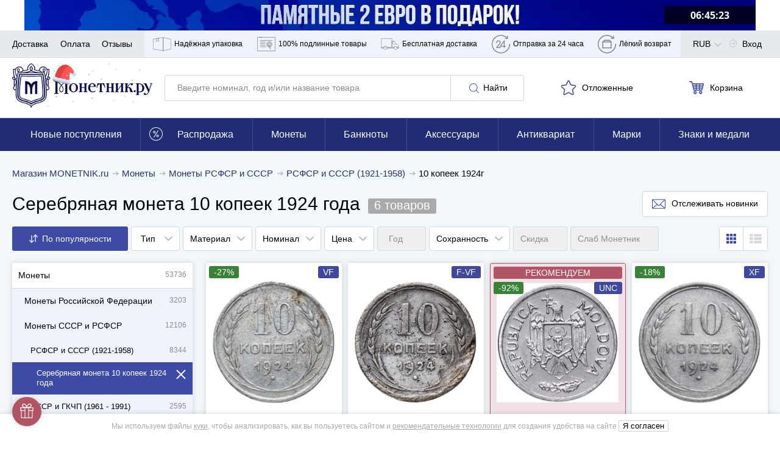

--- FILE ---
content_type: application/javascript; charset=utf-8
request_url: https://cdn.monetnik.ru/js/fos_js_routes.js?vfade90d98f
body_size: 6864
content:
fos.Router.setData({"base_url":"","routes":{"actions_more_json":{"tokens":[["text","\/akcii\/more.json"]],"defaults":[],"requirements":{"_locale":"ru|en"},"hosttokens":[],"methods":[],"schemes":[]},"cart.show":{"tokens":[["text","\/cart\/"]],"defaults":[],"requirements":{"_locale":"ru|en"},"hosttokens":[],"methods":[],"schemes":[]},"cart.add":{"tokens":[["variable","\/","\\d*","amount",true],["variable","\/","\\d+","item",true],["text","\/api\/web\/cart\/add"]],"defaults":{"amount":null},"requirements":{"item":"\\d+","amount":"\\d*","_locale":"ru|en"},"hosttokens":[],"methods":[],"schemes":[]},"api.web.cart.remove":{"tokens":[["variable","\/","\\d*","amount",true],["variable","\/","\\d+","item",true],["text","\/api\/web\/cart\/remove"]],"defaults":{"amount":null},"requirements":{"item":"\\d+","amount":"\\d*","_locale":"ru|en"},"hosttokens":[],"methods":["POST","DELETE"],"schemes":[]},"cart.set_amount":{"tokens":[["text","\/"],["variable","\/","\\d+","amount",true],["variable","\/","\\d+","item",true],["text","\/api\/web\/cart\/setamount"]],"defaults":[],"requirements":{"item":"\\d+","amount":"\\d+","_locale":"ru|en"},"hosttokens":[],"methods":["POST","PUT","GET"],"schemes":[]},"cart.checkout":{"tokens":[["text","\/cart\/checkout\/"]],"defaults":[],"requirements":{"_locale":"ru|en"},"hosttokens":[],"methods":[],"schemes":[]},"api.web.cart.stamp":{"tokens":[["text","\/api\/web\/cart\/stamp\/"]],"defaults":[],"requirements":{"_locale":"ru|en"},"hosttokens":[],"methods":[],"schemes":[]},"collections.details":{"tokens":[["text","\/"],["variable","\/","[^\/]++","id",true],["text","\/collections\/details"]],"defaults":[],"requirements":{"_locale":"ru|en"},"hosttokens":[],"methods":[],"schemes":[]},"collections.prizes":{"tokens":[["text","\/"],["variable","\/","[^\/]++","groupId",true],["text","\/collections\/prizes"]],"defaults":[],"requirements":{"_locale":"ru|en"},"hosttokens":[],"methods":[],"schemes":[]},"collections.feedback":{"tokens":[["text","\/collections\/feedback\/"]],"defaults":[],"requirements":{"_locale":"ru|en"},"hosttokens":[],"methods":[],"schemes":[]},"collections.take_prize":{"tokens":[["text","\/collections\/takePrize\/"]],"defaults":[],"requirements":{"_locale":"ru|en"},"hosttokens":[],"methods":[],"schemes":[]},"goods.amounthistory.html":{"tokens":[["text","\/"],["variable","\/","[^\/]++","lot",true],["text","\/goods\/amount-history"]],"defaults":[],"requirements":{"_locale":"ru|en"},"hosttokens":[],"methods":[],"schemes":[]},"goods.merchandisingstat.html":{"tokens":[["text","\/"],["variable","\/","[^\/]++","lot",true],["text","\/goods\/merchandising-stat"]],"defaults":[],"requirements":{"_locale":"ru|en"},"hosttokens":[],"methods":[],"schemes":[]},"goods.actionslog.html":{"tokens":[["text","\/"],["variable","\/","[^\/]++","lot",true],["text","\/goods\/actions-log"]],"defaults":[],"requirements":{"_locale":"ru|en"},"hosttokens":[],"methods":[],"schemes":[]},"goods.commitent.unhold":{"tokens":[["text","\/goods\/commitent\/unhold"]],"defaults":[],"requirements":{"_locale":"ru|en"},"hosttokens":[],"methods":["POST","DELETE"],"schemes":[]},"goods.commitent.supply_goods":{"tokens":[["variable","\/","active|inactive|all","active",true],["text","\/goods\/commitent\/supply_goods"]],"defaults":[],"requirements":{"active":"active|inactive|all","_locale":"ru|en"},"hosttokens":[],"methods":["GET"],"schemes":[]},"goods.commitent.return_goods":{"tokens":[["text","\/goods\/commitent\/return\/"]],"defaults":[],"requirements":{"_locale":"ru|en"},"hosttokens":[],"methods":["GET"],"schemes":[]},"goods.activate":{"tokens":[["text","\/"],["variable","\/","\\d+","item",true],["text","\/goods\/activate"]],"defaults":[],"requirements":{"item":"\\d+","_locale":"ru|en"},"hosttokens":[],"methods":["POST","PUT"],"schemes":[]},"goods.deactivate":{"tokens":[["text","\/"],["variable","\/","\\d+","item",true],["text","\/goods\/deactivate"]],"defaults":[],"requirements":{"item":"\\d+","_locale":"ru|en"},"hosttokens":[],"methods":["POST","PUT"],"schemes":[]},"goods.unarchive":{"tokens":[["text","\/"],["variable","\/","\\d+","item",true],["text","\/goods\/unarchive"]],"defaults":[],"requirements":{"item":"\\d+","_locale":"ru|en"},"hosttokens":[],"methods":["POST","PUT"],"schemes":[]},"goods.print.qrcode.specnaz.shop":{"tokens":[["text","\/"],["variable","\/","\\d+","item",true],["text","\/backoffice\/goods\/print-qrcode-specnaz-shop"]],"defaults":[],"requirements":{"item":"\\d+","_locale":"ru|en"},"hosttokens":[],"methods":[],"schemes":[]},"goods.print.qrcode":{"tokens":[["text","\/"],["variable","\/","\\d+","item",true],["text","\/goods\/print-qrcode"]],"defaults":[],"requirements":{"item":"\\d+","_locale":"ru|en"},"hosttokens":[],"methods":[],"schemes":[]},"goods.print.certificate":{"tokens":[["text","\/"],["variable","\/","\\d+","item",true],["text","\/goods\/print-certificate"]],"defaults":[],"requirements":{"item":"\\d+","_locale":"ru|en"},"hosttokens":[],"methods":[],"schemes":[]},"goods.print.slabs":{"tokens":[["text","\/goods\/print-slabs\/"]],"defaults":[],"requirements":{"_locale":"ru|en"},"hosttokens":[],"methods":[],"schemes":[]},"goods.remove":{"tokens":[["text","\/"],["variable","\/","\\d+","item",true],["text","\/goods\/remove"]],"defaults":[],"requirements":{"item":"\\d+","_locale":"ru|en"},"hosttokens":[],"methods":["POST","DELETE"],"schemes":[]},"goods.autocomplete.article":{"tokens":[["text","\/goods\/autocomplete\/article\/"]],"defaults":[],"requirements":{"_locale":"ru|en"},"hosttokens":[],"methods":[],"schemes":[]},"goods.autocomplete.pvz":{"tokens":[["text","\/goods\/autocomplete\/pvz\/"]],"defaults":[],"requirements":{"_locale":"ru|en"},"hosttokens":[],"methods":[],"schemes":[]},"backoffice.autocomplete.category.marketplace":{"tokens":[["text","\/"],["variable","\/","[^\/]++","onlyLeaf",true],["variable","\/","[^\/]++","marketplace",true],["text","\/backoffice\/category\/marketplace\/autocomplete"]],"defaults":{"onlyLeaf":0},"requirements":{"_locale":"ru|en"},"hosttokens":[],"methods":[],"schemes":[]},"goods.analytics.days":{"tokens":[["text","\/days"],["variable","\/","\\d+","id",true],["text","\/goods\/analytics"]],"defaults":[],"requirements":{"id":"\\d+","_locale":"ru|en"},"hosttokens":[],"methods":[],"schemes":[]},"goods.analytics.category.days":{"tokens":[["text","\/days"],["variable","\/","\\d+","id",true],["text","\/goods\/analytics\/category"]],"defaults":[],"requirements":{"id":"\\d+","_locale":"ru|en"},"hosttokens":[],"methods":[],"schemes":[]},"goods.analytics.weeks":{"tokens":[["text","\/weeks"],["variable","\/","\\d+","id",true],["text","\/goods\/analytics"]],"defaults":[],"requirements":{"id":"\\d+","_locale":"ru|en"},"hosttokens":[],"methods":[],"schemes":[]},"goods.analytics.category.weeks":{"tokens":[["text","\/weeks"],["variable","\/","\\d+","id",true],["text","\/goods\/analytics\/category"]],"defaults":[],"requirements":{"id":"\\d+","_locale":"ru|en"},"hosttokens":[],"methods":[],"schemes":[]},"goods.fast_update":{"tokens":[["text","\/"],["variable","\/","\\d+","item",true],["text","\/goods\/fast_update"]],"defaults":[],"requirements":{"item":"\\d+","_locale":"ru|en"},"hosttokens":[],"methods":["POST"],"schemes":[]},"goods.update_last_inventory":{"tokens":[["text","\/"],["variable","\/","\\d+","item",true],["text","\/goods\/update_last_inventory"]],"defaults":[],"requirements":{"item":"\\d+","_locale":"ru|en"},"hosttokens":[],"methods":[],"schemes":[]},"goods.update_last_inventory_sku":{"tokens":[["text","\/"],["variable","\/","[^\/]++","sku",true],["text","\/goods\/update_last_inventory_sku"]],"defaults":[],"requirements":{"_locale":"ru|en"},"hosttokens":[],"methods":[],"schemes":[]},"goods.update_high_purchase_price":{"tokens":[["text","\/"],["variable","\/","[^\/]++","checked",true],["variable","\/","[^\/]++","lot",true],["text","\/goods\/update_high_purchase_price"]],"defaults":[],"requirements":{"_locale":"ru|en"},"hosttokens":[],"methods":[],"schemes":[]},"goods.fast_article":{"tokens":[["text","\/"],["variable","\/","\\d+","item",true],["text","\/goods\/fast_article"]],"defaults":[],"requirements":{"item":"\\d+","_locale":"ru|en"},"hosttokens":[],"methods":["POST"],"schemes":[]},"goods.fast_inventory":{"tokens":[["text","\/"],["variable","\/","\\d+","item",true],["text","\/goods\/fast_inventory"]],"defaults":[],"requirements":{"item":"\\d+","_locale":"ru|en"},"hosttokens":[],"methods":["POST"],"schemes":[]},"following.lot.getfollowshtml":{"tokens":[["text","\/"],["variable","\/","[^\/]++","lot",true],["text","\/goods\/following-by-lot"]],"defaults":[],"requirements":{"_locale":"ru|en"},"hosttokens":[],"methods":[],"schemes":[]},"goods_admin.layout_with_article":{"tokens":[["text","\/"],["variable","\/","[^\/]++","lot",true],["text","\/goods\/layout-with-article"]],"defaults":[],"requirements":{"_locale":"ru|en"},"hosttokens":[],"methods":[],"schemes":[]},"homepage":{"tokens":[["text","\/"]],"defaults":[],"requirements":{"_locale":"ru|en"},"hosttokens":[],"methods":[],"schemes":[]},"user.commission.section.estimation":{"tokens":[["text","\/"],["variable","\/","\\d+","shortEstimation",true],["variable","\/","\\d+","tab",true],["variable","\/","[^\/]++","section",true],["text","\/my\/commission\/s"]],"defaults":{"tab":"30","shortEstimation":"14","section":"not-sold"},"requirements":{"tab":"\\d+","shortEstimation":"\\d+","_locale":"ru|en"},"hosttokens":[],"methods":[],"schemes":[]},"user.supply.section.estimation":{"tokens":[["text","\/"],["variable","\/","\\d+","shortEstimation",true],["variable","\/","\\d+","tab",true],["variable","\/","[^\/]++","section",true],["text","\/my\/supply-stat\/s"]],"defaults":{"tab":"30","shortEstimation":"14","section":"not-sold"},"requirements":{"tab":"\\d+","shortEstimation":"\\d+","_locale":"ru|en"},"hosttokens":[],"methods":[],"schemes":[]},"user.commission.section.estimation.xls":{"tokens":[["text","\/xls\/"],["variable","\/","\\d+","shortEstimation",true],["variable","\/","\\d+","tab",true],["text","\/my\/commission\/s\/plan_supplies"]],"defaults":{"tab":"30","shortEstimation":"14"},"requirements":{"tab":"\\d+","shortEstimation":"\\d+","_locale":"ru|en"},"hosttokens":[],"methods":[],"schemes":[]},"user.supply":{"tokens":[["text","\/"],["variable","\/","\\d+","shortEstimation",true],["variable","\/","\\d+","longEstimation",true],["text","\/my\/supply"]],"defaults":{"longEstimation":"30","shortEstimation":"14"},"requirements":{"longEstimation":"\\d+","shortEstimation":"\\d+","_locale":"ru|en"},"hosttokens":[],"methods":[],"schemes":[]},"user.commission.section.estimation.supply.xls":{"tokens":[["text","\/supply\/xls\/"],["variable","\/","\\d+","shortEstimation",true],["variable","\/","\\d+","tab",true],["text","\/my\/commission\/s\/plan_supplies"]],"defaults":{"tab":"30","shortEstimation":"14"},"requirements":{"tab":"\\d+","shortEstimation":"\\d+","_locale":"ru|en"},"hosttokens":[],"methods":[],"schemes":[]},"purchase.checkout":{"tokens":[["text","\/purchase\/checkout\/"]],"defaults":[],"requirements":{"_locale":"ru|en"},"hosttokens":[],"methods":[],"schemes":[]},"purchase.checkout.new":{"tokens":[["text","\/checkout\/"]],"defaults":[],"requirements":{"_locale":"ru|en"},"hosttokens":[],"methods":[],"schemes":[]},"purchase.coupon":{"tokens":[["text","\/"],["variable","\/","[^\/]++","code",true],["text","\/purchase\/coupon"]],"defaults":[],"requirements":{"_locale":"ru|en"},"hosttokens":[],"methods":[],"schemes":[]},"delivery.region":{"tokens":[["text","\/"],["variable","\/","\\d{6}","postIndex",true],["text","\/api\/web\/delivery\/region"]],"defaults":[],"requirements":{"postIndex":"\\d{6}","_locale":"ru|en"},"hosttokens":[],"methods":[],"schemes":[]},"purchase.payments":{"tokens":[["variable","\/","[^\/]++","indexId",true],["variable","\/","\\d+","obtainingType",true],["text","\/purchase\/payments"]],"defaults":{"indexId":""},"requirements":{"obtainingType":"\\d+","_locale":"ru|en"},"hosttokens":[],"methods":[],"schemes":[]},"purchase.delivery":{"tokens":[["text","\/"],["variable","\/","\\d+","payment",true],["variable","\/","[-\\w]*","postIndex",true],["variable","\/","\\d+","country",true],["variable","\/","\\d+","obtainingType",true],["text","\/delivery"]],"defaults":[],"requirements":{"obtainingType":"\\d+","country":"\\d+","postIndex":"[-\\w]*","payment":"\\d+","_locale":"ru|en"},"hosttokens":[],"methods":[],"schemes":[]},"purchase.completed":{"tokens":[["text","\/"],["variable","\/","\\w{1,30}","token",true],["variable","\/","\\d+","order",true],["text","\/purchase\/completed"]],"defaults":[],"requirements":{"order":"\\d+","token":"\\w{1,30}","_locale":"ru|en"},"hosttokens":[],"methods":[],"schemes":[]},"purchase.pay":{"tokens":[["text","\/"],["variable","\/","\\w{1,30}","token",true],["variable","\/","\\d+","order",true],["text","\/purchase\/pay"]],"defaults":[],"requirements":{"order":"\\d+","token":"\\w{1,30}","_locale":"ru|en"},"hosttokens":[],"methods":[],"schemes":[]},"api.web.user.register_check2":{"tokens":[["text","\/api\/web\/register\/check2\/"]],"defaults":[],"requirements":{"_locale":"ru|en"},"hosttokens":[],"methods":["POST","HEAD"],"schemes":[]},"login_stamp":{"tokens":[["text","\/login\/stamp\/"]],"defaults":[],"requirements":{"_locale":"ru|en"},"hosttokens":[],"methods":[],"schemes":[]},"user_security_get_disposable_link":{"tokens":[["variable","\/","[^\/]++","id",true],["text","\/auth_get_disposable_link"]],"defaults":[],"requirements":{"_locale":"ru|en"},"hosttokens":[],"methods":[],"schemes":[]},"slab.activate":{"tokens":[["text","\/"],["variable","\/","\\d+","item",true],["text","\/backoffice\/slab\/activate"]],"defaults":[],"requirements":{"item":"\\d+","_locale":"ru|en"},"hosttokens":[],"methods":["GET"],"schemes":[]},"slab.deactivate":{"tokens":[["text","\/"],["variable","\/","\\d+","item",true],["text","\/backoffice\/slab\/deactivate"]],"defaults":[],"requirements":{"item":"\\d+","_locale":"ru|en"},"hosttokens":[],"methods":["GET"],"schemes":[]},"slab.remove":{"tokens":[["variable","\/","\\d+","item",true],["text","\/backoffice\/slab\/remove"]],"defaults":[],"requirements":{"item":"\\d+","_locale":"ru|en"},"hosttokens":[],"methods":["GET","POST"],"schemes":[]},"slab.edit.photo":{"tokens":[["text","\/"],["variable","\/","\\d+","view",true],["variable","\/","\\d+","item",true],["text","\/backoffice\/slab\/edit\/photo"]],"defaults":{"view":1},"requirements":{"item":"\\d+","view":"\\d+","_locale":"ru|en"},"hosttokens":[],"methods":[],"schemes":[]},"slab.photo.upload":{"tokens":[["text","\/"],["variable","\/","[^\/]++","slab",true],["text","\/backoffice\/slab\/photo\/upload"]],"defaults":[],"requirements":{"_locale":"ru|en"},"hosttokens":[],"methods":["POST"],"schemes":[]},"slab.photo.remove":{"tokens":[["variable","\/","[^\/]++","photo",true],["variable","\/","[^\/]++","slab",true],["text","\/backoffice\/slab\/photo\/remove"]],"defaults":[],"requirements":{"_locale":"ru|en"},"hosttokens":[],"methods":["POST"],"schemes":[]},"slab.photo.reorder":{"tokens":[["variable","\/","[^\/]++","slab",true],["text","\/backoffice\/slab\/photo\/reorder"]],"defaults":[],"requirements":{"_locale":"ru|en"},"hosttokens":[],"methods":["POST"],"schemes":[]},"slab.photo.set_main":{"tokens":[["variable","\/","[^\/]++","photo",true],["variable","\/","[^\/]++","slab",true],["text","\/backoffice\/slab\/photo\/set-main"]],"defaults":[],"requirements":{"_locale":"ru|en"},"hosttokens":[],"methods":["POST"],"schemes":[]},"slab.list_page":{"tokens":[["text","\/"],["variable",".","\\d+","page",true],["text","\/backoffice\/slab\/list\/page"]],"defaults":{"page":1},"requirements":{"page":"\\d+","_locale":"ru|en"},"hosttokens":[],"methods":["GET","POST"],"schemes":[]},"slab.print_custom_qr_code":{"tokens":[["text","\/backoffice\/slab\/print-custom-qr-code"]],"defaults":[],"requirements":{"_locale":"ru|en"},"hosttokens":[],"methods":["GET","POST"],"schemes":[]},"goods.slab.list.html":{"tokens":[["variable","\/","[^\/]++","lot",true],["text","\/backoffice\/goods\/slab\/list"]],"defaults":[],"requirements":{"page":"\\d+","_locale":"ru|en"},"hosttokens":[],"methods":["GET"],"schemes":[]},"slab.create.for_lot":{"tokens":[["variable","\/","[^\/]++","copyPhotos",true],["variable","\/","[^\/]++","lot",true],["text","\/backoffice\/slab\/create-for-lot"]],"defaults":{"copyPhotos":true},"requirements":{"page":"\\d+","_locale":"ru|en"},"hosttokens":[],"methods":["GET"],"schemes":[]},"api.web.subscription.email":{"tokens":[["text","\/api\/web\/email-subscription\/subscribe\/"]],"defaults":[],"requirements":{"_locale":"ru|en"},"hosttokens":[],"methods":[],"schemes":[]},"api.web.lead_magnet.mindbox":{"tokens":[["text","\/api\/web\/check-orders-count-and-add-gift\/"]],"defaults":[],"requirements":{"_locale":"ru|en"},"hosttokens":[],"methods":[],"schemes":[]},"api.web.lead_magnet":{"tokens":[["text","\/api\/web\/email-subscription\/lead-magnet\/"]],"defaults":[],"requirements":{"_locale":"ru|en"},"hosttokens":[],"methods":[],"schemes":[]},"api.web.subscription.following.search.unfollow":{"tokens":[["text","\/"],["variable","\/","[^\/]++","hash",true],["text","\/api\/web\/email-subscription\/following-settings\/search\/unfollow"]],"defaults":[],"requirements":{"_locale":"ru|en"},"hosttokens":[],"methods":[],"schemes":[]},"api.web.subscription.following-settings.search.follow":{"tokens":[["text","\/api\/web\/email-subscription\/following-settings\/search\/follow\/"]],"defaults":[],"requirements":{"_locale":"ru|en"},"hosttokens":[],"methods":[],"schemes":[]},"api.web.subscription.following.lot.changeactive":{"tokens":[["text","\/"],["variable","\/","[^\/]++","newState",true],["variable","\/","[^\/]++","followingId",true],["text","\/api\/web\/email-subscription\/following-settings\/lot\/changeactive"]],"defaults":[],"requirements":{"_locale":"ru|en"},"hosttokens":[],"methods":[],"schemes":[]},"api.web.subscription.following.need_receive.global.toogle":{"tokens":[["text","\/api\/web\/email-subscription\/following-settings\/need_receive\/global\/toogle\/"]],"defaults":[],"requirements":{"_locale":"ru|en"},"hosttokens":[],"methods":[],"schemes":[]},"api.web.subscription.following-lot-follow":{"tokens":[["text","\/"],["variable","\/","\\d+","item",true],["text","\/api\/web\/email-subscription\/following\/lot\/follow"]],"defaults":[],"requirements":{"item":"\\d+","_locale":"ru|en"},"hosttokens":[],"methods":[],"schemes":[]},"subscription.following-search-follow":{"tokens":[["text","\/api\/web\/email-subscription\/following\/search\/follow\/"]],"defaults":[],"requirements":{"_locale":"ru|en"},"hosttokens":[],"methods":[],"schemes":[]},"api.web.offer_ask_photos":{"tokens":[["text","\/"],["variable","\/","[^\/]++","lot",true],["text","\/api\/web\/email-subscription\/offer-ask-photos"]],"defaults":[],"requirements":{"_locale":"ru|en"},"hosttokens":[],"methods":[],"schemes":[]},"service.warehouse_screen_set":{"tokens":[["text","\/service\/warehouse-screen\/set\/"]],"defaults":[],"requirements":{"_locale":"ru|en"},"hosttokens":[],"methods":[],"schemes":[]},"service.warehouse_screen_get":{"tokens":[["text","\/service\/warehouse-screen\/get\/"]],"defaults":[],"requirements":{"_locale":"ru|en"},"hosttokens":[],"methods":[],"schemes":[]},"backoffice.acceptance-create-lots.create":{"tokens":[["text","\/"],["variable","\/","[^\/]++","stage",true],["variable","\/","[^\/]++","hash",true],["variable","\/","[^\/]++","commitent",true],["text","\/backoffice\/acceptance\/create-lots\/create"]],"defaults":[],"requirements":{"_locale":"ru|en"},"hosttokens":[],"methods":[],"schemes":[]},"backoffice.actions_result":{"tokens":[["text","\/backoffice\/actions-result\/"]],"defaults":[],"requirements":{"_locale":"ru|en"},"hosttokens":[],"methods":["GET"],"schemes":[]},"make_apiship_batch_process":{"tokens":[["text","\/process"],["variable","\/","[^\/]++","status",true],["variable","\/","[^\/]++","providerKey",true],["text","\/backoffice\/apiship\/make_batch"]],"defaults":[],"requirements":{"_locale":"ru|en"},"hosttokens":[],"methods":[],"schemes":[]},"backoffice.autocomplete":{"tokens":[["text","\/"],["variable","\/","[^\/]++","entity",true],["text","\/backoffice\/autocomplete"]],"defaults":[],"requirements":{"_locale":"ru|en"},"hosttokens":[],"methods":[],"schemes":[]},"backoffice.autocomplete.mode":{"tokens":[["text","\/"],["variable","\/","[^\/]++","mode",true],["variable","\/","[^\/]++","entity",true],["text","\/backoffice\/autocomplete"]],"defaults":{"mode":null},"requirements":{"_locale":"ru|en"},"hosttokens":[],"methods":[],"schemes":[]},"blog.autocomplete":{"tokens":[["text","\/"],["variable","\/","[^\/]++","type",true],["text","\/backoffice\/blog\/autocomplete"]],"defaults":[],"requirements":{"_locale":"ru|en"},"hosttokens":[],"methods":[],"schemes":[]},"blog.childs.autocomplete":{"tokens":[["text","\/backoffice\/blog\/childs\/autocomplete\/"]],"defaults":[],"requirements":{"_locale":"ru|en"},"hosttokens":[],"methods":[],"schemes":[]},"backoffice.categories":{"tokens":[["variable",".","html|json","format",true],["text","\/backoffice\/categories"]],"defaults":{"format":"html"},"requirements":{"format":"html|json","_locale":"ru|en"},"hosttokens":[],"methods":[],"schemes":[]},"backoffice.category_new":{"tokens":[["text","\/backoffice\/category\/new\/"]],"defaults":[],"requirements":{"_locale":"ru|en"},"hosttokens":[],"methods":[],"schemes":[]},"backoffice.category_edit":{"tokens":[["text","\/"],["variable","\/","[^\/]++","category",true],["text","\/backoffice\/category\/edit"]],"defaults":[],"requirements":{"_locale":"ru|en"},"hosttokens":[],"methods":[],"schemes":[]},"backoffice.category_update":{"tokens":[["text","\/"],["variable","\/","[^\/]++","category",true],["text","\/backoffice\/category\/update"]],"defaults":[],"requirements":{"_locale":"ru|en"},"hosttokens":[],"methods":[],"schemes":[]},"backoffice.category_remove":{"tokens":[["text","\/"],["variable","\/","[^\/]++","category",true],["text","\/backoffice\/category\/remove"]],"defaults":[],"requirements":{"_locale":"ru|en"},"hosttokens":[],"methods":[],"schemes":[]},"backoffice.category_up":{"tokens":[["text","\/"],["variable","\/","[^\/]++","category",true],["text","\/backoffice\/category\/up"]],"defaults":[],"requirements":{"_locale":"ru|en"},"hosttokens":[],"methods":[],"schemes":[]},"backoffice.category_down":{"tokens":[["text","\/"],["variable","\/","[^\/]++","category",true],["text","\/backoffice\/category\/down"]],"defaults":[],"requirements":{"_locale":"ru|en"},"hosttokens":[],"methods":[],"schemes":[]},"backoffice.category_sort":{"tokens":[["text","\/"],["variable","\/","[^\/]++","category",true],["text","\/backoffice\/category\/sort"]],"defaults":[],"requirements":{"_locale":"ru|en"},"hosttokens":[],"methods":[],"schemes":[]},"backoffice.category.tree_recover":{"tokens":[["text","\/backoffice\/category\/tree\/recover\/"]],"defaults":[],"requirements":{"_locale":"ru|en"},"hosttokens":[],"methods":[],"schemes":[]},"backoffice.category.tree_verify":{"tokens":[["text","\/backoffice\/category\/tree\/verify\/"]],"defaults":[],"requirements":{"_locale":"ru|en"},"hosttokens":[],"methods":[],"schemes":[]},"backoffice.commission.change_reason_reversals":{"tokens":[["text","\/backoffice\/commission\/changeReasonReversals\/"]],"defaults":[],"requirements":{"_locale":"ru|en"},"hosttokens":[],"methods":[],"schemes":[]},"backoffice_shop_analytics_stat_json":{"tokens":[["text","\/"],["variable","\/","[^\/]++","typeId",true],["text","\/backoffice\/common-stat\/json"]],"defaults":[],"requirements":{"_locale":"ru|en"},"hosttokens":[],"methods":[],"schemes":[]},"backoffice.accountant.couriers.accepted":{"tokens":[["text","\/backoffice\/accountant\/couriers\/accepted\/"]],"defaults":[],"requirements":{"_locale":"ru|en"},"hosttokens":[],"methods":["POST"],"schemes":[]},"send_message_to_client":{"tokens":[["text","\/"],["variable","\/","\\d+","order",true],["text","\/backoffice\/send-message-to-client"]],"defaults":[],"requirements":{"order":"\\d+","_locale":"ru|en"},"hosttokens":[],"methods":[],"schemes":[]},"backoffice_order_fulfillment_mix_to_monetnik_by_filter":{"tokens":[["text","\/backoffice\/order\/fulfillment-mix-to-monetnik-by-filter\/"]],"defaults":[],"requirements":{"_locale":"ru|en"},"hosttokens":[],"methods":[],"schemes":[]},"return_order_lot_amounts":{"tokens":[["text","\/"],["variable","\/","\\d+","order",true],["text","\/backoffice\/return-order-lot-amounts"]],"defaults":[],"requirements":{"order":"\\d+","_locale":"ru|en"},"hosttokens":[],"methods":["POST"],"schemes":[]},"orders.manage.report":{"tokens":[["text","\/backoffice\/orders-report\/"]],"defaults":[],"requirements":{"_locale":"ru|en"},"hosttokens":[],"methods":[],"schemes":[]},"backoffice_set_order_status":{"tokens":[["text","\/"],["variable","\/","[^\/]++","newStatus",true],["variable","\/","[^\/]++","order",true],["text","\/backoffice\/order-manage\/set-status"]],"defaults":[],"requirements":{"_locale":"ru|en"},"hosttokens":[],"methods":["POST"],"schemes":[]},"orders.manage.statusHistory":{"tokens":[["text","\/"],["variable","\/","[^\/]++","order",true],["text","\/backoffice\/order-manage\/get-status-history"]],"defaults":[],"requirements":{"_locale":"ru|en"},"hosttokens":[],"methods":[],"schemes":[]},"backoffice_order_add_comment":{"tokens":[["text","\/"],["variable","\/","[^\/]++","type",true],["variable","\/","\\d+","order",true],["text","\/backoffice\/order\/add-comment"]],"defaults":[],"requirements":{"order":"\\d+","_locale":"ru|en"},"hosttokens":[],"methods":[],"schemes":[]},"backoffice.orders":{"tokens":[["text","\/backoffice\/orders\/"]],"defaults":[],"requirements":{"_locale":"ru|en"},"hosttokens":[],"methods":[],"schemes":[]},"backoffice.orders.items.get":{"tokens":[["variable","\/","[^\/]++","order",true],["text","\/backoffice\/order-items"]],"defaults":[],"requirements":{"_locale":"ru|en"},"hosttokens":[],"methods":[],"schemes":[]},"upload_image_json":{"tokens":[["text","\/backoffice\/editor\/bb\/uploadImage.json"]],"defaults":[],"requirements":{"_locale":"ru|en"},"hosttokens":[],"methods":[],"schemes":[]},"errors.log_page":{"tokens":[["text","\/"],["variable",".","\\d+","page",true],["text","\/page"],["variable","\/","[^\/]++","group",true],["variable","\/","[^\/]++","search",true],["variable","\/","[^\/]++","channel",true],["variable","\/","[^\/]++","level",true],["text","\/backoffice\/debug\/errors-log"]],"defaults":{"page":1,"level":"-","channel":"-","search":"-","group":"-"},"requirements":{"page":"\\d+","_locale":"ru|en"},"hosttokens":[],"methods":[],"schemes":[]},"errors.details":{"tokens":[["text","\/"],["variable","\/","[^\/]++","error",true],["text","\/backoffice\/debug\/errors-log\/details"]],"defaults":[],"requirements":{"_locale":"ru|en"},"hosttokens":[],"methods":[],"schemes":[]},"backoffice.features.add_option":{"tokens":[["text","\/add-option\/"],["variable","\/","\\d+","id",true],["text","\/backoffice\/features"]],"defaults":[],"requirements":{"id":"\\d+","_locale":"ru|en"},"hosttokens":[],"methods":["POST"],"schemes":[]},"backoffice.features.update_option":{"tokens":[["text","\/"],["variable","\/","\\d+","id",true],["text","\/backoffice\/features\/update-option"]],"defaults":[],"requirements":{"id":"\\d+","_locale":"ru|en"},"hosttokens":[],"methods":["POST"],"schemes":[]},"backoffice.features.delete_option":{"tokens":[["text","\/"],["variable","\/","\\d+","id",true],["text","\/backoffice\/features\/delete-option"]],"defaults":[],"requirements":{"id":"\\d+","_locale":"ru|en"},"hosttokens":[],"methods":["POST"],"schemes":[]},"backoffice.features.move_option":{"tokens":[["text","\/"],["variable","\/","\\d+","id",true],["text","\/backoffice\/features\/move-option"]],"defaults":[],"requirements":{"id":"\\d+","_locale":"ru|en"},"hosttokens":[],"methods":["POST"],"schemes":[]},"backoffice.goods_stat.categs":{"tokens":[["text","\/categs\/"],["variable","\/","\\d+","comitent",true],["text","\/backoffice\/goods-stat"]],"defaults":[],"requirements":{"comitent":"\\d+","_locale":"ru|en"},"hosttokens":[],"methods":[],"schemes":[]},"backoffice.goods_stat.items":{"tokens":[["text","\/items\/"],["variable","\/","\\d+","comitent",true],["text","\/backoffice\/goods-stat"]],"defaults":[],"requirements":{"comitent":"\\d+","_locale":"ru|en"},"hosttokens":[],"methods":[],"schemes":[]},"backoffice.goods_stat.sale_history":{"tokens":[["text","\/sale-history\/"],["variable","\/","\\d+","comitent",true],["text","\/backoffice\/goods-stat"]],"defaults":[],"requirements":{"comitent":"\\d+","_locale":"ru|en"},"hosttokens":[],"methods":[],"schemes":[]},"backoffice.kpi.operators":{"tokens":[["text","\/backoffice\/kpi\/operators\/"]],"defaults":[],"requirements":{"_locale":"ru|en"},"hosttokens":[],"methods":[],"schemes":[]},"backoffice.kpi.purchase_manager.employee.tab":{"tokens":[["text","\/"],["variable","\/","[^\/]++","tab",true],["variable","\/","\\d+","employee",true],["text","\/backoffice\/kpi\/purchase"]],"defaults":{"employee":null,"tab":"goods"},"requirements":{"employee":"\\d+","_locale":"ru|en"},"hosttokens":[],"methods":[],"schemes":[]},"backoffice.knifes_supply_get_consumption_chart_data":{"tokens":[["text","\/"],["variable","\/","[^\/]++","lot",true],["text","\/backoffice\/knifes-supply\/get-consumption-chart-data"]],"defaults":[],"requirements":{"_locale":"ru|en"},"hosttokens":[],"methods":["GET"],"schemes":[]},"backoffice.knifes_supply_consumption_debug":{"tokens":[["text","\/"],["variable","\/","[^\/]++","lot",true],["text","\/backoffice\/knifes-supply\/consumption-lot-debug"]],"defaults":[],"requirements":{"_locale":"ru|en"},"hosttokens":[],"methods":["GET"],"schemes":[]},"backoffice.knifes_supply_set_comment":{"tokens":[["text","\/"],["variable","\/","[^\/]++","lot",true],["text","\/backoffice\/knifes-supply\/set-comment"]],"defaults":[],"requirements":{"_locale":"ru|en"},"hosttokens":[],"methods":["GET"],"schemes":[]},"backoffice.knifes_supply_target_price_calculator.get_price":{"tokens":[["text","\/backoffice\/knifes-supply\/target-price-calculator\/get-price"]],"defaults":[],"requirements":{"_locale":"ru|en"},"hosttokens":[],"methods":["GET"],"schemes":[]},"backoffice.knifes_supply_marketing_diagnostics.get_data":{"tokens":[["text","\/backoffice\/knifes-supply\/marketing-diagnostics\/get-data"]],"defaults":[],"requirements":{"_locale":"ru|en"},"hosttokens":[],"methods":["GET"],"schemes":[]},"backoffice_marketplace_ozon_export_coins_list":{"tokens":[["text","\/backoffice\/marketplace\/ozon\/export\/coins\/list\/"]],"defaults":[],"requirements":{"_locale":"ru|en"},"hosttokens":[],"methods":[],"schemes":[]},"backoffice.merchandising.analyze_for_period":{"tokens":[["text","\/backoffice\/merchandising\/analyze-for-period\/"]],"defaults":[],"requirements":{"_locale":"ru|en"},"hosttokens":[],"methods":["GET"],"schemes":[]},"pickup_order_online_pay":{"tokens":[["text","\/backoffice\/app\/order\/online-pay\/"]],"defaults":[],"requirements":{"_locale":"ru|en"},"hosttokens":[],"methods":[],"schemes":[]},"backoffice_moderation_moderate":{"tokens":[["text","\/backoffice\/moderate"]],"defaults":[],"requirements":{"_locale":"ru|en"},"hosttokens":[],"methods":["POST"],"schemes":[]},"moderation.moderate.send":{"tokens":[["text","\/"],["variable","\/","\\d+","item",true],["text","\/backoffice\/moderation\/moderate"]],"defaults":[],"requirements":{"item":"\\d+","_locale":"ru|en"},"hosttokens":[],"methods":[],"schemes":[]},"moderation.moderate.send.with_activate":{"tokens":[["text","\/"],["variable","\/","\\d+","autoActivate",true],["variable","\/","\\d+","item",true],["text","\/backoffice\/moderation\/moderate"]],"defaults":{"autoActivate":0},"requirements":{"item":"\\d+","autoActivate":"\\d+","_locale":"ru|en"},"hosttokens":[],"methods":[],"schemes":[]},"moderation.moderate.lots.default":{"tokens":[["text","\/backoffice\/moderation\/moderate\/lots\/"]],"defaults":[],"requirements":{"_locale":"ru|en"},"hosttokens":[],"methods":[],"schemes":[]},"moderation.moderate.lots":{"tokens":[["text","\/"],["variable","\/","[^\/]++","type",true],["text","\/backoffice\/moderation\/moderate\/lots"]],"defaults":{"type":1},"requirements":{"_locale":"ru|en"},"hosttokens":[],"methods":[],"schemes":[]},"goods.fastedit.poor_quality_photo":{"tokens":[["variable","\/","[^\/]++","lot",true],["text","\/backoffice\/moderation\/poor-quality-photo\/notify"]],"defaults":[],"requirements":{"_locale":"ru|en"},"hosttokens":[],"methods":["POST"],"schemes":[]},"moderation.calculator":{"tokens":[["text","\/backoffice\/moderation\/calculator"]],"defaults":[],"requirements":{"_locale":"ru|en"},"hosttokens":[],"methods":[],"schemes":[]},"moderation.suspened":{"tokens":[["text","\/backoffice\/moderation\/lot\/suspened"]],"defaults":[],"requirements":{"_locale":"ru|en"},"hosttokens":[],"methods":[],"schemes":[]},"backoffice_moscow_courier_comment":{"tokens":[["text","\/backoffice\/moscow-courier\/orders\/comment\/"]],"defaults":[],"requirements":{"_locale":"ru|en"},"hosttokens":[],"methods":[],"schemes":[]},"backoffice.my_commission.tab.estimation":{"tokens":[["text","\/"],["variable","\/","\\d+","shortEstimation",true],["variable","\/","\\d+","tab",true],["variable","\/","[^\/]++","section",true],["text","\/s"],["variable","\/","commission|supply","type",true],["text","\/backoffice\/my"]],"defaults":{"tab":"30","shortEstimation":"14","section":null},"requirements":{"tab":"\\d+","shortEstimation":"\\d+","type":"commission|supply","_locale":"ru|en"},"hosttokens":[],"methods":[],"schemes":[]},"backoffice.my_commission.plan_supplies_xls":{"tokens":[["text","\/"],["variable","\/","\\d+","shortEstimation",true],["variable","\/","\\d+","longEstimation",true],["text","\/backoffice\/my\/commission\/plan-supplies-xls"]],"defaults":{"longEstimation":"30","shortEstimation":"14"},"requirements":{"longEstimation":"\\d+","shortEstimation":"\\d+","_locale":"ru|en"},"hosttokens":[],"methods":[],"schemes":[]},"backoffice.my_commission.plan_supplies":{"tokens":[["text","\/"],["variable","\/","\\d+","shortEstimation",true],["variable","\/","\\d+","longEstimation",true],["text","\/backoffice\/my\/commission\/plan-supplies"]],"defaults":{"longEstimation":"30","shortEstimation":"14"},"requirements":{"longEstimation":"\\d+","shortEstimation":"\\d+","_locale":"ru|en"},"hosttokens":[],"methods":[],"schemes":[]},"backoffice.my_commission.supply_report":{"tokens":[["text","\/"],["variable","\/","\\d+","shortEstimation",true],["variable","\/","\\d+","longEstimation",true],["text","\/backoffice\/my\/commission\/supply-report"]],"defaults":{"longEstimation":"30","shortEstimation":"14"},"requirements":{"longEstimation":"\\d+","shortEstimation":"\\d+","_locale":"ru|en"},"hosttokens":[],"methods":[],"schemes":[]},"backoffice.my_commission.supply_report.need":{"tokens":[["text","\/"],["variable","\/","\\d+","fillNeedAsAmount",true],["variable","\/","\\d+","shortEstimation",true],["variable","\/","\\d+","longEstimation",true],["text","\/backoffice\/my\/commission\/supply-report"]],"defaults":{"longEstimation":"30","shortEstimation":"14","fillNeedAsAmount":"0"},"requirements":{"longEstimation":"\\d+","shortEstimation":"\\d+","fillNeedAsAmount":"\\d+","_locale":"ru|en"},"hosttokens":[],"methods":[],"schemes":[]},"backoffice.my_supply_update_lot":{"tokens":[["variable","\/","[^\/]++","lot",true],["text","\/backoffice\/my\/supply_update_lot"]],"defaults":[],"requirements":{"_locale":"ru|en"},"hosttokens":[],"methods":[],"schemes":[]},"backoffice_order_view":{"tokens":[["text","\/"],["variable","\/","\\d+","order",true],["text","\/backoffice\/order"]],"defaults":[],"requirements":{"order":"\\d+","_locale":"ru|en"},"hosttokens":[],"methods":[],"schemes":[]},"backoffice_nps_solved":{"tokens":[["text","\/"],["variable","\/","[01]","newStatus",true],["variable","\/","\\d+","order",true],["text","\/backoffice\/order-manage\/nps-solved"]],"defaults":[],"requirements":{"order":"\\d+","newStatus":"[01]","_locale":"ru|en"},"hosttokens":[],"methods":[],"schemes":[]},"backoffice_set_upsell_tried_by":{"tokens":[["text","\/"],["variable","\/","[01]","newStatus",true],["variable","\/","\\d+","order",true],["text","\/backoffice\/order-manage\/set-upsell-tried-by"]],"defaults":[],"requirements":{"order":"\\d+","newStatus":"[01]","_locale":"ru|en"},"hosttokens":[],"methods":[],"schemes":[]},"backoffice_work_with_denial":{"tokens":[["text","\/"],["variable","\/","[01]","newStatus",true],["variable","\/","\\d+","order",true],["text","\/backoffice\/order-manage\/work-with-denial"]],"defaults":[],"requirements":{"order":"\\d+","newStatus":"[01]","_locale":"ru|en"},"hosttokens":[],"methods":[],"schemes":[]},"apply_coupon_to_order":{"tokens":[["text","\/"],["variable","\/","[^\/]++","couponCode",true],["variable","\/","[^\/]++","order",true],["text","\/backoffice\/apply-coupon-to-order"]],"defaults":[],"requirements":{"_locale":"ru|en"},"hosttokens":[],"methods":[],"schemes":[]},"remove_coupon_from_order":{"tokens":[["text","\/"],["variable","\/","[^\/]++","order",true],["text","\/backoffice\/remove-coupon-from-order"]],"defaults":[],"requirements":{"_locale":"ru|en"},"hosttokens":[],"methods":[],"schemes":[]},"apply_coupon_type_to_order":{"tokens":[["text","\/"],["variable","\/","[^\/]++","couponType",true],["variable","\/","[^\/]++","order",true],["text","\/backoffice\/apply-coupon-type-to-order"]],"defaults":{"couponType":1},"requirements":{"_locale":"ru|en"},"hosttokens":[],"methods":[],"schemes":[]},"make_coupon_for_order":{"tokens":[["text","\/"],["variable","\/","[^\/]++","discount",true],["variable","\/","[^\/]++","order",true],["text","\/backoffice\/make-coupon-for-order"]],"defaults":[],"requirements":{"_locale":"ru|en"},"hosttokens":[],"methods":[],"schemes":[]},"backoffice_set_denial_in_warehouse":{"tokens":[["text","\/"],["variable","\/","\\d+","order",true],["text","\/backoffice\/order-manage\/set-denial-in-warehouse"]],"defaults":[],"requirements":{"order":"\\d+","_locale":"ru|en"},"hosttokens":[],"methods":["POST"],"schemes":[]},"delete_lot_from_order":{"tokens":[["text","\/"],["variable","\/","[^\/]++","marketLot",true],["variable","\/","[^\/]++","order",true],["text","\/backoffice\/delete-lot-from-order"]],"defaults":[],"requirements":{"_locale":"ru|en"},"hosttokens":[],"methods":[],"schemes":[]},"update_lot_quantity_in_order":{"tokens":[["variable","\/","[^\/]++","newQuantity",true],["variable","\/","[^\/]++","marketLot",true],["variable","\/","[^\/]++","order",true],["text","\/backoffice\/update-lot-quantity-in-order"]],"defaults":[],"requirements":{"_locale":"ru|en"},"hosttokens":[],"methods":[],"schemes":[]},"add_lot_to_order":{"tokens":[["variable","\/","[^\/]++","newQuantity",true],["variable","\/","[^\/]++","marketLot",true],["variable","\/","[^\/]++","order",true],["text","\/backoffice\/add-lot-to-order"]],"defaults":[],"requirements":{"_locale":"ru|en"},"hosttokens":[],"methods":[],"schemes":[]},"add_lot_to_order_gift":{"tokens":[["text","\/"],["variable","\/","[^\/]++","isSell",true],["variable","\/","[^\/]++","isGift",true],["variable","\/","[^\/]++","newQuantity",true],["variable","\/","[^\/]++","marketLot",true],["variable","\/","[^\/]++","order",true],["text","\/backoffice\/add-lot-to-order"]],"defaults":{"isGift":false,"isSell":false},"requirements":{"_locale":"ru|en"},"hosttokens":[],"methods":[],"schemes":[]},"clone_order":{"tokens":[["text","\/"],["variable","\/","[^\/]++","order",true],["text","\/backoffice\/clone-order"]],"defaults":[],"requirements":{"_locale":"ru|en"},"hosttokens":[],"methods":[],"schemes":[]},"order.reSendAdded":{"tokens":[["text","\/"],["variable","\/","[^\/]++","order",true],["text","\/backoffice\/order\/clone-re-send-added"]],"defaults":[],"requirements":{"_locale":"ru|en"},"hosttokens":[],"methods":[],"schemes":[]},"join_orders":{"tokens":[["text","\/"],["variable","\/","[^\/]++","ordersList",true],["variable","\/","[^\/]++","mainOrder",true],["text","\/backoffice\/join-orders"]],"defaults":[],"requirements":{"_locale":"ru|en"},"hosttokens":[],"methods":[],"schemes":[]},"order_is_paid":{"tokens":[["text","\/"],["variable","\/","[^\/]++","order",true],["text","\/backoffice\/order_is_paid"]],"defaults":[],"requirements":{"_locale":"ru|en"},"hosttokens":[],"methods":[],"schemes":[]},"order_deliveries_info":{"tokens":[["text","\/"],["variable","\/","[^\/]++","postIndex",true],["variable","\/","[^\/]++","order",true],["text","\/backoffice\/order_deliveries_info"]],"defaults":[],"requirements":{"_locale":"ru|en"},"hosttokens":[],"methods":[],"schemes":[]},"order_export_for_discount_info":{"tokens":[["text","\/"],["variable","\/","[^\/]++","orderId",true],["text","\/backoffice\/order-export-for-discount-info"]],"defaults":[],"requirements":{"_locale":"ru|en"},"hosttokens":[],"methods":[],"schemes":[]},"order.copyDataToCart":{"tokens":[["text","\/"],["variable","\/","[^\/]++","order",true],["text","\/backoffice\/order\/copy-data-to-cart"]],"defaults":[],"requirements":{"_locale":"ru|en"},"hosttokens":[],"methods":[],"schemes":[]},"backoffice.orders.mass.message":{"tokens":[["text","\/backoffice\/orders\/mass-messages\/send\/"]],"defaults":[],"requirements":{"_locale":"ru|en"},"hosttokens":[],"methods":["POST"],"schemes":[]},"pickup_manager_comment":{"tokens":[["text","\/"],["variable","\/","[^\/]++","day",true],["variable","\/","[^\/]++","month",true],["variable","\/","[^\/]++","year",true],["text","\/backoffice\/pickup-manager\/comment"]],"defaults":[],"requirements":{"_locale":"ru|en"},"hosttokens":[],"methods":[],"schemes":[]},"pochtaru_create_post_order":{"tokens":[["text","\/"],["variable","\/","\\d+","order",true],["text","\/backoffice\/pochtaru_create_post_order"]],"defaults":[],"requirements":{"order":"\\d+","_locale":"ru|en"},"hosttokens":[],"methods":[],"schemes":[]},"pochtaru_clean_post_info":{"tokens":[["text","\/"],["variable","\/","\\d+","order",true],["text","\/backoffice\/pochtaru_clean_post_info"]],"defaults":[],"requirements":{"order":"\\d+","_locale":"ru|en"},"hosttokens":[],"methods":[],"schemes":[]},"pochtaru_set_packed_weight":{"tokens":[["text","\/"],["variable","\/","[^\/]++","allowBanderol",true],["variable","\/","[^\/]++","weight",true],["variable","\/","\\d+","order",true],["text","\/backoffice\/pochtaru_set_packed_weight"]],"defaults":{"allowBanderol":0},"requirements":{"order":"\\d+","_locale":"ru|en"},"hosttokens":[],"methods":[],"schemes":[]},"pochtaru_add_to_batch":{"tokens":[["text","\/"],["variable","\/","\\d+","order",true],["text","\/backoffice\/pochtaru_add_to_batch"]],"defaults":[],"requirements":{"order":"\\d+","_locale":"ru|en"},"hosttokens":[],"methods":[],"schemes":[]},"pochtaru_download_docs":{"tokens":[["text","\/"],["variable","\/","\\d+","order",true],["text","\/backoffice\/pochtaru_download_docs"]],"defaults":[],"requirements":{"order":"\\d+","_locale":"ru|en"},"hosttokens":[],"methods":[],"schemes":[]},"pochtaru_orders_to_batch":{"tokens":[["text","\/"],["variable","\/","[01]","banderol",true],["text","\/backoffice\/pochtaru_orders_to_batch"]],"defaults":{"banderol":0},"requirements":{"banderol":"[01]","_locale":"ru|en"},"hosttokens":[],"methods":[],"schemes":[]},"pochtaru_orders_to_csv":{"tokens":[["text","\/"],["variable","\/","[^\/]++","isTest",true],["variable","\/","[^\/]++","deliveryId",true],["text","\/backoffice\/pochtaru_orders_to_csv"]],"defaults":[],"requirements":{"_locale":"ru|en"},"hosttokens":[],"methods":[],"schemes":[]},"backoffice_selloff_delete":{"tokens":[["text","\/delete"],["variable","\/","[^\/]++","id",true],["text","\/backoffice\/selloff"]],"defaults":[],"requirements":{"_locale":"ru|en"},"hosttokens":[],"methods":[],"schemes":[]},"backoffice_selloff_stock_info":{"tokens":[["text","\/stock\/info"],["variable","\/","[^\/]++","id",true],["text","\/backoffice\/selloff"]],"defaults":[],"requirements":{"_locale":"ru|en"},"hosttokens":[],"methods":[],"schemes":[]},"backoffice_selloff_stock_all_report_generate":{"tokens":[["text","\/stock\/all_report_generate"],["variable","\/","[^\/]++","id",true],["text","\/backoffice\/selloff"]],"defaults":[],"requirements":{"_locale":"ru|en"},"hosttokens":[],"methods":[],"schemes":[]},"backoffice_selloff_stock_search":{"tokens":[["variable","\/","[^\/]++","lotId",true],["text","\/stock\/search"],["variable","\/","[^\/]++","id",true],["text","\/backoffice\/selloff"]],"defaults":[],"requirements":{"_locale":"ru|en"},"hosttokens":[],"methods":[],"schemes":[]},"backoffice_selloff_stock_delete_all":{"tokens":[["text","\/stock\/all\/delete"],["variable","\/","[^\/]++","id",true],["text","\/backoffice\/selloff"]],"defaults":[],"requirements":{"_locale":"ru|en"},"hosttokens":[],"methods":[],"schemes":[]},"backoffice_selloff_stock_delete":{"tokens":[["text","\/delete"],["variable","\/","[^\/]++","sellOffStock",true],["text","\/stock"],["variable","\/","[^\/]++","id",true],["text","\/backoffice\/selloff"]],"defaults":[],"requirements":{"_locale":"ru|en"},"hosttokens":[],"methods":[],"schemes":[]},"backoffice_goods_groups_search":{"tokens":[["text","\/"],["variable","\/","[^\/]++","phone",true],["text","\/backoffice\/analytics\/goods-groups"]],"defaults":{"phone":null},"requirements":{"_locale":"ru|en"},"hosttokens":[],"methods":[],"schemes":[]},"backoffice_goods_groups_ordered_items":{"tokens":[["text","\/"],["variable","\/","[^\/]++","clientKey",true],["text","\/backoffice\/analytics\/goods-groups\/ordered-items"]],"defaults":[],"requirements":{"_locale":"ru|en"},"hosttokens":[],"methods":[],"schemes":[]},"backoffice_goods_groups_params_stat":{"tokens":[["text","\/"],["variable","\/","[^\/]++","clientKey",true],["text","\/backoffice\/analytics\/goods-groups\/params-stat"]],"defaults":[],"requirements":{"_locale":"ru|en"},"hosttokens":[],"methods":[],"schemes":[]},"backoffice_goods_groups_following_lots":{"tokens":[["text","\/"],["variable","\/","[^\/]++","clientKey",true],["text","\/backoffice\/analytics\/goods-groups\/following-lots"]],"defaults":[],"requirements":{"_locale":"ru|en"},"hosttokens":[],"methods":[],"schemes":[]},"backoffice_goods_groups_hold_lots":{"tokens":[["text","\/"],["variable","\/","[^\/]++","clientKey",true],["text","\/backoffice\/analytics\/goods-groups\/hold-lots"]],"defaults":[],"requirements":{"_locale":"ru|en"},"hosttokens":[],"methods":[],"schemes":[]},"backoffice_shop_analytics_total_period_part":{"tokens":[["text","\/"],["variable","\/","[^\/]++","period",true],["text","\/backoffice\/analytics\/total-part"]],"defaults":[],"requirements":{"_locale":"ru|en"},"hosttokens":[],"methods":[],"schemes":[]},"backoffice_shop_analytics_total_period_stats_table_part":{"tokens":[["text","\/"],["variable","\/","[^\/]++","period",true],["text","\/backoffice\/analytics\/total-stats-table-part"]],"defaults":[],"requirements":{"_locale":"ru|en"},"hosttokens":[],"methods":[],"schemes":[]},"backoffice_shop_analytics_orders_by_period":{"tokens":[["text","\/"],["variable","\/","[^\/]++","field",true],["variable","\/","[^\/]++","period",true],["text","\/backoffice\/analytics\/orders.json"]],"defaults":[],"requirements":{"_locale":"ru|en"},"hosttokens":[],"methods":[],"schemes":[]},"backoffice_shop_analytics_orders_by_months":{"tokens":[["text","\/"],["variable","\/","[^\/]++","field",true],["text","\/backoffice\/analytics\/orders-by-months.json"]],"defaults":[],"requirements":{"_locale":"ru|en"},"hosttokens":[],"methods":[],"schemes":[]},"backoffice_shop_analytics_canceled_orders_by_months":{"tokens":[["text","\/"],["variable","\/","[^\/]++","field",true],["text","\/backoffice\/analytics\/canceled-orders-by-months.json"]],"defaults":[],"requirements":{"_locale":"ru|en"},"hosttokens":[],"methods":[],"schemes":[]},"backoffice_shop_analytics_payed_orders_by_months":{"tokens":[["text","\/backoffice\/analytics\/payed-orders-by-months.json\/"]],"defaults":[],"requirements":{"_locale":"ru|en"},"hosttokens":[],"methods":[],"schemes":[]},"backoffice_shop_analytics_orders_by_weeks":{"tokens":[["text","\/"],["variable","\/","[^\/]++","field",true],["text","\/backoffice\/analytics\/orders-by-weeks.json"]],"defaults":[],"requirements":{"_locale":"ru|en"},"hosttokens":[],"methods":[],"schemes":[]},"backoffice_shop_user_autocomplete":{"tokens":[["text","\/backoffice\/user-autocomplete\/"]],"defaults":[],"requirements":{"_locale":"ru|en"},"hosttokens":[],"methods":[],"schemes":[]},"backoffice_coo_management_accounting":{"tokens":[["text","\/backoffice\/coo\/management-accounting\/"]],"defaults":[],"requirements":{"_locale":"ru|en"},"hosttokens":[],"methods":[],"schemes":[]},"backoffice_coo_management_accounting_param_get":{"tokens":[["text","\/backoffice\/coo\/management-accounting\/param\/get"]],"defaults":[],"requirements":{"_locale":"ru|en"},"hosttokens":[],"methods":[],"schemes":[]},"backoffice_analytics_category_profit":{"tokens":[["text","\/backoffice\/analytics\/category_profit\/"]],"defaults":[],"requirements":{"_locale":"ru|en"},"hosttokens":[],"methods":[],"schemes":[]},"backoffice_goods_sell_stat":{"tokens":[["text","\/backoffice\/goods_sell_stat\/"]],"defaults":[],"requirements":{"_locale":"ru|en"},"hosttokens":[],"methods":[],"schemes":[]},"backoffice_shop_analytics_orders_by_lot_day_json":{"tokens":[["variable","\/","[^\/]++","lotId",true],["text","\/backoffice\/analytics\/orders-by-lot-day-json"]],"defaults":[],"requirements":{"_locale":"ru|en"},"hosttokens":[],"methods":[],"schemes":[]},"backoffice_shop_analytics_orders_by_lot_week_json":{"tokens":[["variable","\/","[^\/]++","lotId",true],["text","\/backoffice\/analytics\/orders-by-lot-week-json"]],"defaults":[],"requirements":{"_locale":"ru|en"},"hosttokens":[],"methods":[],"schemes":[]},"backoffice_shop_analytics_orders_by_category_day_json":{"tokens":[["variable","\/","[^\/]++","onlyMain",true],["variable","\/","[^\/]++","categoryId",true],["text","\/backoffice\/analytics\/orders-by-category-day-json"]],"defaults":{"onlyMain":0},"requirements":{"_locale":"ru|en"},"hosttokens":[],"methods":[],"schemes":[]},"backoffice_shop_analytics_orders_by_category_week_json":{"tokens":[["variable","\/","[^\/]++","onlyMain",true],["variable","\/","[^\/]++","categoryId",true],["text","\/backoffice\/analytics\/orders-by-category-week-json"]],"defaults":{"onlyMain":0},"requirements":{"_locale":"ru|en"},"hosttokens":[],"methods":[],"schemes":[]},"backoffice.shop.configuration.save":{"tokens":[["text","\/"],["variable","\/","[^\/]++","slug",true],["text","\/backoffice\/shop-configurations\/save"]],"defaults":[],"requirements":{"_locale":"ru|en"},"hosttokens":[],"methods":["POST"],"schemes":[]},"backoffice.supply_acceptance_way":{"tokens":[["text","\/"],["variable","\/","[^\/]++","search",true],["variable","\/","[^\/]++","to",true],["variable","\/","[^\/]++","from",true],["variable","\/","[^\/]++","type",true],["text","\/backoffice\/supply-acceptance-way"]],"defaults":{"type":0,"from":null,"to":null,"search":"-"},"requirements":{"_locale":"ru|en"},"hosttokens":[],"methods":[],"schemes":[]},"backoffice.supply_acceptance_way.view":{"tokens":[["text","\/"],["variable","\/","[^\/]++","supply",true],["text","\/backoffice\/supply-acceptance-way\/view"]],"defaults":[],"requirements":{"_locale":"ru|en"},"hosttokens":[],"methods":[],"schemes":[]},"backoffice.by.supplier":{"tokens":[["text","\/"],["variable","\/","\\d+","shortEstimation",true],["variable","\/","\\d+","longEstimation",true],["variable","\/","[^\/]++","supplier",true],["text","\/backoffice\/supply-plan"]],"defaults":{"longEstimation":"30","shortEstimation":"14"},"requirements":{"longEstimation":"\\d+","shortEstimation":"\\d+","_locale":"ru|en"},"hosttokens":[],"methods":[],"schemes":[]},"backoffice.tasks":{"tokens":[["text","\/backoffice\/tasks\/job\/"]],"defaults":[],"requirements":{"_locale":"ru|en"},"hosttokens":[],"methods":[],"schemes":[]},"backoffice.tasks.next":{"tokens":[["text","\/backoffice\/tasks\/job\/next\/"]],"defaults":[],"requirements":{"_locale":"ru|en"},"hosttokens":[],"methods":[],"schemes":[]},"backoffice.tasks.view":{"tokens":[["text","\/"],["variable","\/","[^\/]++","task",true],["text","\/backoffice\/tasks\/job\/view"]],"defaults":[],"requirements":{"_locale":"ru|en"},"hosttokens":[],"methods":[],"schemes":[]},"backoffice.tasks.save":{"tokens":[["variable","\/","[^\/]++","task",true],["text","\/backoffice\/tasks\/save"]],"defaults":[],"requirements":{"_locale":"ru|en"},"hosttokens":[],"methods":["POST"],"schemes":[]},"backoffice.tasks.finished":{"tokens":[["text","\/"],["variable","\/","[^\/]++","taskType",true],["text","\/backoffice\/tasks\/job\/finished"]],"defaults":{"taskType":0},"requirements":{"_locale":"ru|en"},"hosttokens":[],"methods":[],"schemes":[]},"backoffice.tasks.urgent":{"tokens":[["text","\/backoffice\/tasks\/job\/urgent\/"]],"defaults":[],"requirements":{"_locale":"ru|en"},"hosttokens":[],"methods":[],"schemes":[]},"backoffice.tasks.motivation.detail":{"tokens":[["text","\/"],["variable","\/","[^\/]++","date",true],["variable","\/","[^\/]++","manager",true],["variable","\/","[^\/]++","type",true],["text","\/backoffice\/tasks\/motivation\/detail"]],"defaults":[],"requirements":{"_locale":"ru|en"},"hosttokens":[],"methods":["POST"],"schemes":[]},"backoffice.tasks.analitics.detail":{"tokens":[["text","\/backoffice\/tasks\/analitics\/detail\/"]],"defaults":[],"requirements":{"_locale":"ru|en"},"hosttokens":[],"methods":["POST"],"schemes":[]},"backoffice.tasks.result":{"tokens":[["text","\/"],["variable","\/","[^\/]++","taskType",true],["text","\/backoffice\/tasks\/job\/result"]],"defaults":{"taskType":0},"requirements":{"_locale":"ru|en"},"hosttokens":[],"methods":[],"schemes":[]},"backoffice.tasks.result.day":{"tokens":[["text","\/"],["variable","\/","[^\/]++","date",true],["variable","\/","[^\/]++","type",true],["text","\/backoffice\/tasks\/job\/result-by-day"]],"defaults":[],"requirements":{"_locale":"ru|en"},"hosttokens":[],"methods":[],"schemes":[]},"backoffice.tasks.offers":{"tokens":[["text","\/backoffice\/tasks\/offers\/"]],"defaults":[],"requirements":{"_locale":"ru|en"},"hosttokens":[],"methods":[],"schemes":[]},"backoffice.tasks.history":{"tokens":[["variable","\/","[^\/]++","task",true],["text","\/backoffice\/tasks\/history"]],"defaults":[],"requirements":{"_locale":"ru|en"},"hosttokens":[],"methods":["GET"],"schemes":[]},"backoffice.tasks.rfm":{"tokens":[["variable","\/","[^\/]++","phone",true],["text","\/backoffice\/tasks\/rfm"]],"defaults":[],"requirements":{"_locale":"ru|en"},"hosttokens":[],"methods":["GET"],"schemes":[]},"api.web.tasks.managers":{"tokens":[["text","\/backoffice\/tasks\/managers\/"]],"defaults":[],"requirements":{"_locale":"ru|en"},"hosttokens":[],"methods":["POST"],"schemes":[]},"backoffice.tasks.goods":{"tokens":[["variable","\/","[^\/]++","task",true],["text","\/backoffice\/tasks\/goods"]],"defaults":[],"requirements":{"_locale":"ru|en"},"hosttokens":[],"methods":["GET"],"schemes":[]},"backoffice.tasks.save.cart":{"tokens":[["variable","\/","[^\/]++","task",true],["text","\/backoffice\/tasks\/cart-to-user"]],"defaults":[],"requirements":{"_locale":"ru|en"},"hosttokens":[],"methods":["GET"],"schemes":[]},"backoffice.tasks.link.order":{"tokens":[["variable","\/","[^\/]++","order",true],["variable","\/","[^\/]++","task",true],["text","\/backoffice\/tasks\/link-order"]],"defaults":[],"requirements":{"_locale":"ru|en"},"hosttokens":[],"methods":["GET"],"schemes":[]},"backoffice.tasks.link.order.manager":{"tokens":[["text","\/"],["variable","\/","[^\/]++","manager",true],["variable","\/","[^\/]++","order",true],["text","\/backoffice\/tasks\/link-order-to-manager"]],"defaults":[],"requirements":{"_locale":"ru|en"},"hosttokens":[],"methods":[],"schemes":[]},"backoffice.tasks.change.contacts":{"tokens":[["text","\/"],["variable","\/","[^\/]++","task",true],["text","\/backoffice\/tasks\/change\/contacts"]],"defaults":[],"requirements":{"_locale":"ru|en"},"hosttokens":[],"methods":["POST"],"schemes":[]},"backoffice.tasks.set_time_view":{"tokens":[["text","\/"],["variable","\/","[^\/]++","task",true],["text","\/backoffice\/tasks\/view\/set"]],"defaults":[],"requirements":{"_locale":"ru|en"},"hosttokens":[],"methods":["POST"],"schemes":[]},"backoffice.tasks.cart.clone":{"tokens":[["variable","\/","[^\/]++","task",true],["text","\/backoffice\/tasks\/cart-clone"]],"defaults":[],"requirements":{"_locale":"ru|en"},"hosttokens":[],"methods":[],"schemes":[]},"backoffice.tasks.report.telephony":{"tokens":[["text","\/"],["variable","\/","[^\/]++","dateEnd",true],["variable","\/","[^\/]++","dateStart",true],["text","\/backoffice\/tasks\/report\/telephony"]],"defaults":[],"requirements":{"_locale":"ru|en"},"hosttokens":[],"methods":[],"schemes":[]},"backoffice.telegram_webbot_order":{"tokens":[["text","\/backoffice\/telegram-webbot-order\/"]],"defaults":[],"requirements":{"_locale":"ru|en"},"hosttokens":[],"methods":[],"schemes":[]},"backoffice.themes":{"tokens":[["text","\/backoffice\/themes\/"]],"defaults":[],"requirements":{"_locale":"ru|en"},"hosttokens":[],"methods":[],"schemes":[]},"user.profile.update":{"tokens":[["text","\/update"],["variable","\/","\\d+","user",true],["text","\/backoffice\/profile"]],"defaults":[],"requirements":{"user":"\\d+","_locale":"ru|en"},"hosttokens":[],"methods":["POST"],"schemes":[]},"user.profile.update_supply_segment":{"tokens":[["text","\/updateSupplySegment\/"],["variable","\/","\\d+","user",true],["text","\/backoffice\/profile"]],"defaults":[],"requirements":{"user":"\\d+","_locale":"ru|en"},"hosttokens":[],"methods":[],"schemes":[]},"user.set_role":{"tokens":[["text","\/"],["variable","\/","\\w+","role",true],["text","\/setrole"],["variable","\/","\\d+","user",true],["text","\/backoffice\/profile"]],"defaults":[],"requirements":{"user":"\\d+","role":"\\w+","_locale":"ru|en"},"hosttokens":[],"methods":["POST","PUT"],"schemes":[]},"user.profile.set_external_access":{"tokens":[["text","\/setExternalAccess\/"],["variable","\/","\\d+","user",true],["text","\/backoffice\/profile"]],"defaults":[],"requirements":{"user":"\\d+","_locale":"ru|en"},"hosttokens":[],"methods":["POST"],"schemes":[]},"user.subscriptions.reminder":{"tokens":[["text","\/"],["variable","\/","\\d+","user",true],["text","\/backoffice\/subscriptions\/reminder"]],"defaults":[],"requirements":{"user":"\\d+","_locale":"ru|en"},"hosttokens":[],"methods":[],"schemes":[]},"user.profile.set.subcommitent":{"tokens":[["text","\/"],["variable","\/","\\d+","subcommitent",true],["variable","\/","\\d+","reseller",true],["text","\/backoffice\/profile\/set-subcommitent"]],"defaults":[],"requirements":{"reseller":"\\d+","subcommitent":"\\d+","_locale":"ru|en"},"hosttokens":[],"methods":[],"schemes":[]},"user.profile.set.employee":{"tokens":[["text","\/"],["variable","\/","\\d+","employee",true],["variable","\/","\\d+","commitent",true],["text","\/backoffice\/profile\/set-employee"]],"defaults":[],"requirements":{"commitent":"\\d+","employee":"\\d+","_locale":"ru|en"},"hosttokens":[],"methods":[],"schemes":[]},"user.profile.client_profile_remove_run":{"tokens":[["text","\/backoffice\/profile\/remove\/run"]],"defaults":[],"requirements":{"_locale":"ru|en"},"hosttokens":[],"methods":["POST"],"schemes":[]},"user.profile.client_profile_unsubscribe_run":{"tokens":[["text","\/backoffice\/profile\/unsubscribe\/run"]],"defaults":[],"requirements":{"_locale":"ru|en"},"hosttokens":[],"methods":["POST"],"schemes":[]},"backoffice_yandex_direct_set_status":{"tokens":[["text","\/"],["variable","\/","[^\/]++","newStatus",true],["variable","\/","[^\/]++","lot",true],["text","\/backoffice\/yandex-direct\/set-status"]],"defaults":[],"requirements":{"_locale":"ru|en"},"hosttokens":[],"methods":[],"schemes":[]},"backoffice.operations.archive":{"tokens":[["text","\/"],["variable","\/","[^\/]++","op",true],["text","\/backoffice\/operations\/archive"]],"defaults":[],"requirements":{"_locale":"ru|en"},"hosttokens":[],"methods":["POST"],"schemes":[]},"backoffice.operations.confirm":{"tokens":[["text","\/"],["variable","\/","[^\/]++","op",true],["text","\/backoffice\/operations\/confirm"]],"defaults":[],"requirements":{"_locale":"ru|en"},"hosttokens":[],"methods":["POST"],"schemes":[]},"backoffice.operations.map_transaction":{"tokens":[["text","\/"],["variable","\/","[^\/]++","id",true],["text","\/backoffice\/operations\/map-transaction"]],"defaults":[],"requirements":{"_locale":"ru|en"},"hosttokens":[],"methods":["POST"],"schemes":[]},"backoffice.supply":{"tokens":[["text","\/backoffice\/supply\/"]],"defaults":[],"requirements":{"_locale":"ru|en"},"hosttokens":[],"methods":[],"schemes":[]},"backoffice.supply.history":{"tokens":[["text","\/"],["variable","\/","\\d+","id",true],["text","\/backoffice\/supply\/history"]],"defaults":[],"requirements":{"id":"\\d+","_locale":"ru|en"},"hosttokens":[],"methods":[],"schemes":[]},"backoffice.supply.save":{"tokens":[["text","\/backoffice\/supply\/save\/"]],"defaults":[],"requirements":{"_locale":"ru|en"},"hosttokens":[],"methods":["POST"],"schemes":[]},"backoffice.supply.save_comment":{"tokens":[["text","\/backoffice\/supply\/save-comment\/"]],"defaults":[],"requirements":{"_locale":"ru|en"},"hosttokens":[],"methods":["POST"],"schemes":[]},"backoffice.supply.close":{"tokens":[["text","\/"],["variable","\/","[^\/]++","id",true],["text","\/backoffice\/supply\/close"]],"defaults":[],"requirements":{"_locale":"ru|en"},"hosttokens":[],"methods":["POST"],"schemes":[]},"backoffice.supply.delete":{"tokens":[["text","\/backoffice\/supply\/delete"]],"defaults":[],"requirements":{"_locale":"ru|en"},"hosttokens":[],"methods":["POST"],"schemes":[]},"backoffice.supply.expense":{"tokens":[["text","\/"],["variable","\/","[^\/]++","id",true],["text","\/backoffice\/supply\/expense"]],"defaults":[],"requirements":{"_locale":"ru|en"},"hosttokens":[],"methods":["POST"],"schemes":[]},"backoffice.supply.activate_expense":{"tokens":[["text","\/"],["variable","\/","[^\/]++","id",true],["text","\/backoffice\/supply\/expense\/activate"]],"defaults":[],"requirements":{"_locale":"ru|en"},"hosttokens":[],"methods":["POST"],"schemes":[]},"backoffice.supply.apply_move":{"tokens":[["text","\/backoffice\/supply\/apply-move\/"]],"defaults":[],"requirements":{"_locale":"ru|en"},"hosttokens":[],"methods":["POST"],"schemes":[]},"backoffice.supply.move_report":{"tokens":[["text","\/"],["variable","\/","\\d+","id",true],["text","\/backoffice\/supply\/move-report"]],"defaults":[],"requirements":{"id":"\\d+","_locale":"ru|en"},"hosttokens":[],"methods":["GET"],"schemes":[]},"backoffice.supply.save_receive":{"tokens":[["text","\/backoffice\/supply\/save-receive\/"]],"defaults":[],"requirements":{"_locale":"ru|en"},"hosttokens":[],"methods":["POST"],"schemes":[]},"backoffice.supply.undo_movement":{"tokens":[["text","\/backoffice\/supply\/undo-movement\/"]],"defaults":[],"requirements":{"_locale":"ru|en"},"hosttokens":[],"methods":["POST"],"schemes":[]},"backoffice.supply.refill":{"tokens":[["text","\/backoffice\/supply\/refill\/"]],"defaults":[],"requirements":{"_locale":"ru|en"},"hosttokens":[],"methods":["POST"],"schemes":[]},"backoffice.supply.label":{"tokens":[["text","\/backoffice\/supply\/label\/"]],"defaults":[],"requirements":{"_locale":"ru|en"},"hosttokens":[],"methods":["GET"],"schemes":[]},"backoffice.supply.supply_write_off":{"tokens":[["text","\/backoffice\/supply\/supply-write-off\/"]],"defaults":[],"requirements":{"_locale":"ru|en"},"hosttokens":[],"methods":["POST"],"schemes":[]},"backoffice.supply.lot_info":{"tokens":[["text","\/backoffice\/supply\/lot-info\/"]],"defaults":[],"requirements":{"_locale":"ru|en"},"hosttokens":[],"methods":["GET"],"schemes":[]},"backoffice.supply.inventory":{"tokens":[["text","\/backoffice\/supply\/inventory\/"]],"defaults":[],"requirements":{"_locale":"ru|en"},"hosttokens":[],"methods":[],"schemes":[]},"backoffice.supply.inventory_update":{"tokens":[["text","\/backoffice\/supply\/inventory-update\/"]],"defaults":[],"requirements":{"_locale":"ru|en"},"hosttokens":[],"methods":["POST"],"schemes":[]},"backoffice.supply.set":{"tokens":[["text","\/backoffice\/supply\/set\/"]],"defaults":[],"requirements":{"_locale":"ru|en"},"hosttokens":[],"methods":["GET"],"schemes":[]},"backoffice.supply.create_set":{"tokens":[["text","\/backoffice\/supply\/create-set\/"]],"defaults":[],"requirements":{"_locale":"ru|en"},"hosttokens":[],"methods":["POST"],"schemes":[]},"api.web.coupon_timer.get":{"tokens":[["text","\/api\/web\/coupon-timer\/get\/"]],"defaults":[],"requirements":{"_locale":"ru|en"},"hosttokens":[],"methods":["GET"],"schemes":[]},"api.web.goods.autocomplete.linked_lot":{"tokens":[["text","\/api\/web\/goods\/autocomplete\/linked_lot\/"]],"defaults":[],"requirements":{"_locale":"ru|en"},"hosttokens":[],"methods":["GET"],"schemes":[]},"api.web.goods.view_fast":{"tokens":[["text","\/"],["variable","\/","[^\/]++","id",true],["text","\/api\/web\/goods\/fast-view"]],"defaults":[],"requirements":{"_locale":"ru|en"},"hosttokens":[],"methods":["GET"],"schemes":[]},"api.web.goods.increase_view":{"tokens":[["text","\/"],["variable","\/","\\d+","id",true],["text","\/api\/web\/goods\/increase-view"]],"defaults":[],"requirements":{"id":"\\d+","_locale":"ru|en"},"hosttokens":[],"methods":["GET"],"schemes":[]},"api.web.bf.sold":{"tokens":[["text","\/api\/web\/bf\/sold\/"]],"defaults":[],"requirements":{"_locale":"ru|en"},"hosttokens":[],"methods":["GET"],"schemes":[]},"api.web.bf.can_buy":{"tokens":[["text","\/api\/web\/bf\/can-buy\/"]],"defaults":[],"requirements":{"_locale":"ru|en"},"hosttokens":[],"methods":[],"schemes":[]},"api.web.blog.slider":{"tokens":[["text","\/api\/web\/blog\/slider\/index\/"]],"defaults":[],"requirements":{"_locale":"ru|en"},"hosttokens":[],"methods":["GET"],"schemes":[]},"api.web.blog.rate":{"tokens":[["text","\/"],["variable","\/","[^\/]++","rate",true],["variable","\/","[^\/]++","post",true],["text","\/api\/web\/blog\/rate"]],"defaults":[],"requirements":{"_locale":"ru|en"},"hosttokens":[],"methods":[],"schemes":[]},"api.web.blog.feedback":{"tokens":[["text","\/"],["variable","\/","[^\/]++","post",true],["text","\/api\/web\/blog\/feedback"]],"defaults":{"post":null},"requirements":{"_locale":"ru|en"},"hosttokens":[],"methods":[],"schemes":[]},"api.web.blog.feedback.without.post":{"tokens":[["text","\/api\/web\/blog\/feedback\/empty\/"]],"defaults":[],"requirements":{"_locale":"ru|en"},"hosttokens":[],"methods":[],"schemes":[]},"blog.view.infinite.scroll.list":{"tokens":[["text","\/"],["variable","\/","[^\/]++","post",true],["text","\/api\/web\/blog\/related"]],"defaults":[],"requirements":{"_locale":"ru|en"},"hosttokens":[],"methods":[],"schemes":[]},"api.web.cdek_widget.service":{"tokens":[["text","\/api\/web\/cdek-widget\/service\/"]],"defaults":[],"requirements":{"_locale":"ru|en"},"hosttokens":[],"methods":[],"schemes":[]},"api.web.cdek_widget.template":{"tokens":[["text","\/api\/web\/cdek-widget\/template\/"]],"defaults":[],"requirements":{"_locale":"ru|en"},"hosttokens":[],"methods":[],"schemes":[]},"api.web.cdek_widget.calculate_terms":{"tokens":[["text","\/api\/web\/cdek-widget\/calculate-terms\/"]],"defaults":[],"requirements":{"_locale":"ru|en"},"hosttokens":[],"methods":[],"schemes":[]},"api.web.set_currency":{"tokens":[["text","\/"],["variable","\/","\\w{3}","code",true],["text","\/api\/web\/set-currency"]],"defaults":{"code":"RUB"},"requirements":{"code":"\\w{3}","_locale":"ru|en"},"hosttokens":[],"methods":["POST"],"schemes":[]},"api.web.delivery.methods":{"tokens":[["text","\/api\/web\/delivery\/methods\/"]],"defaults":[],"requirements":{"_locale":"ru|en"},"hosttokens":[],"methods":["GET"],"schemes":[]},"api.web.delivery.methods.for.lot":{"tokens":[["text","\/"],["variable","\/","[^\/]++","lot",true],["text","\/api\/web\/delivery\/methods"]],"defaults":{"lot":null},"requirements":{"_locale":"ru|en"},"hosttokens":[],"methods":["GET"],"schemes":[]},"api.web.delivery.lot":{"tokens":[["text","\/"],["variable","\/","\\d+","lotId",true],["text","\/api\/web\/delivery\/lot"]],"defaults":[],"requirements":{"lotId":"\\d+","_locale":"ru|en"},"hosttokens":[],"methods":["GET"],"schemes":[]},"api.web.email.clean":{"tokens":[["text","\/api\/web\/clean-email\/"]],"defaults":[],"requirements":{"_locale":"ru|en"},"hosttokens":[],"methods":["POST"],"schemes":[]},"feedback.improved.offer":{"tokens":[["text","\/api\/web\/feedback\/improved-offer"]],"defaults":[],"requirements":{"_locale":"ru|en"},"hosttokens":[],"methods":[],"schemes":[]},"feedback.offer_your_price":{"tokens":[["text","\/"],["variable","\/","[^\/]++","lot",true],["text","\/api\/web\/offer-your-price"]],"defaults":[],"requirements":{"_locale":"ru|en"},"hosttokens":[],"methods":[],"schemes":[]},"api.web.goods.recommendations.html":{"tokens":[["text","\/"],["variable","\/","[\\w\\-]+","list",true],["text","\/api\/web\/recommendations"]],"defaults":[],"requirements":{"list":"[\\w\\-]+","_locale":"ru|en"},"hosttokens":[],"methods":[],"schemes":[]},"api.web.goods.hold":{"tokens":[["text","\/"],["variable","\/","\\d+","item",true],["text","\/api\/web\/goods\/hold"]],"defaults":[],"requirements":{"item":"\\d+","_locale":"ru|en"},"hosttokens":[],"methods":["POST"],"schemes":[]},"api.web.goods.unhold":{"tokens":[["text","\/"],["variable","\/","\\d+","item",true],["text","\/api\/web\/goods\/unhold"]],"defaults":[],"requirements":{"item":"\\d+","_locale":"ru|en"},"hosttokens":[],"methods":["POST","DELETE"],"schemes":[]},"api.web.goods.hold.set":{"tokens":[["text","\/api\/web\/goods\/hold\/set\/"]],"defaults":[],"requirements":{"_locale":"ru|en"},"hosttokens":[],"methods":["POST"],"schemes":[]},"api.web.goods.catalog":{"tokens":[["text","\/api\/web\/goods\/catalog\/"]],"defaults":[],"requirements":{"_locale":"ru|en"},"hosttokens":[],"methods":[],"schemes":[]},"api.web.goods.new-products":{"tokens":[["text","\/api\/web\/goods\/new-products\/"]],"defaults":[],"requirements":{"_locale":"ru|en"},"hosttokens":[],"methods":[],"schemes":[]},"api.web.goods.categories":{"tokens":[["text","\/api\/web\/goods\/categories\/"]],"defaults":[],"requirements":{"_locale":"ru|en"},"hosttokens":[],"methods":[],"schemes":[]},"api.web.goods.autocomplete":{"tokens":[["text","\/api\/web\/goods\/autocomplete\/"]],"defaults":[],"requirements":{"_locale":"ru|en"},"hosttokens":[],"methods":[],"schemes":[]},"api.web.coin.autocomplete":{"tokens":[["text","\/api\/web\/coin\/autocomplete\/"]],"defaults":[],"requirements":{"_locale":"ru|en"},"hosttokens":[],"methods":[],"schemes":[]},"api.web.features.option.description":{"tokens":[["text","\/description"],["variable","\/","[^\/]++","option",true],["text","\/api\/web\/features\/option"]],"defaults":[],"requirements":{"_locale":"ru|en"},"hosttokens":[],"methods":[],"schemes":[]},"api.web.features.feature.description":{"tokens":[["text","\/description"],["variable","\/","[^\/]++","slug",true],["text","\/api\/web\/features\/feature"]],"defaults":[],"requirements":{"_locale":"ru|en"},"hosttokens":[],"methods":[],"schemes":[]},"api.web.guarantees":{"tokens":[["text","\/api\/web\/guarantees\/"]],"defaults":[],"requirements":{"_locale":"ru|en"},"hosttokens":[],"methods":["GET"],"schemes":[]},"api.web.help.policy":{"tokens":[["text","\/api\/web\/help\/policy\/"]],"defaults":[],"requirements":{"_locale":"ru|en"},"hosttokens":[],"methods":["GET"],"schemes":[]},"api.web.help.oferta":{"tokens":[["text","\/api\/web\/help\/oferta\/"]],"defaults":[],"requirements":{"_locale":"ru|en"},"hosttokens":[],"methods":["GET"],"schemes":[]},"api.web.help.confidential":{"tokens":[["text","\/api\/web\/help\/confidential\/"]],"defaults":[],"requirements":{"_locale":"ru|en"},"hosttokens":[],"methods":["GET"],"schemes":[]},"api.web.help.ads":{"tokens":[["text","\/api\/web\/help\/ads\/"]],"defaults":[],"requirements":{"_locale":"ru|en"},"hosttokens":[],"methods":["GET"],"schemes":[]},"api.web.merchandising.track":{"tokens":[["text","\/api\/web\/merchandising\/track\/"]],"defaults":[],"requirements":{"_locale":"ru|en"},"hosttokens":[],"methods":["POST"],"schemes":[]},"api.web.owned_lot.add":{"tokens":[["text","\/api\/web\/owned-lot\/add"]],"defaults":[],"requirements":{"_locale":"ru|en"},"hosttokens":[],"methods":["POST"],"schemes":[]},"api.web.owned_lot.remove":{"tokens":[["text","\/api\/web\/owned-lot\/remove"]],"defaults":[],"requirements":{"_locale":"ru|en"},"hosttokens":[],"methods":["POST"],"schemes":[]},"api.web.owned_lot.autocomplete":{"tokens":[["text","\/api\/web\/owned-lot\/autocomplete"]],"defaults":[],"requirements":{"_locale":"ru|en"},"hosttokens":[],"methods":["GET"],"schemes":[]},"partner.reception":{"tokens":[["text","\/api\/web\/partner\/"]],"defaults":[],"requirements":{"_locale":"ru|en"},"hosttokens":[],"methods":[],"schemes":[]},"api.web.purchase.checkout.fast":{"tokens":[["text","\/api\/web\/purchase\/fast-checkout\/"]],"defaults":[],"requirements":{"_locale":"ru|en"},"hosttokens":[],"methods":[],"schemes":[]},"api.web.purchase.save-form-fields":{"tokens":[["text","\/api\/web\/purchase\/save-form-fields\/"]],"defaults":[],"requirements":{"_locale":"ru|en"},"hosttokens":[],"methods":["POST"],"schemes":[]},"api.purchase.payment.url":{"tokens":[["text","\/"],["variable","\/","[^\/]++","token",true],["variable","\/","[^\/]++","order",true],["text","\/api\/web\/purchase\/payment\/url"]],"defaults":[],"requirements":{"_locale":"ru|en"},"hosttokens":[],"methods":["GET"],"schemes":[]},"api.purchase.payment.check":{"tokens":[["text","\/"],["variable","\/","[^\/]++","token",true],["variable","\/","[^\/]++","order",true],["text","\/api\/web\/purchase\/payment\/check\/payed"]],"defaults":[],"requirements":{"_locale":"ru|en"},"hosttokens":[],"methods":["GET"],"schemes":[]},"api.web.quiz":{"tokens":[["text","\/api\/web\/quiz\/"]],"defaults":[],"requirements":{"_locale":"ru|en"},"hosttokens":[],"methods":["POST"],"schemes":[]},"api.web.search.suggestions":{"tokens":[["text","\/api\/web\/search\/suggestions\/"]],"defaults":[],"requirements":{"_locale":"ru|en"},"hosttokens":[],"methods":["GET"],"schemes":[]},"api.web.search.view":{"tokens":[["text","\/"],["variable","\/","\\d+","id",true],["text","\/api\/web\/search\/view"]],"defaults":[],"requirements":{"id":"\\d+","_locale":"ru|en"},"hosttokens":[],"methods":["GET"],"schemes":[]},"skupka.sms_business_card":{"tokens":[["text","\/api\/web\/skupka\/sms-business-card\/"]],"defaults":[],"requirements":{"_locale":"ru|en"},"hosttokens":[],"methods":[],"schemes":[]},"api.upsell.offers":{"tokens":[["text","\/"],["variable","\/","[^\/]++","token",true],["variable","\/","[^\/]++","order",true],["text","\/api\/web\/upsell\/offers"]],"defaults":[],"requirements":{"_locale":"ru|en"},"hosttokens":[],"methods":["GET"],"schemes":[]},"api.upsell.buy":{"tokens":[["text","\/"],["variable","\/","[^\/]++","item",true],["variable","\/","[^\/]++","token",true],["variable","\/","[^\/]++","order",true],["text","\/api\/web\/upsell\/buy"]],"defaults":[],"requirements":{"_locale":"ru|en"},"hosttokens":[],"methods":["GET"],"schemes":[]},"api.upsell.show":{"tokens":[["text","\/"],["variable","\/","[^\/]++","item",true],["variable","\/","[^\/]++","token",true],["variable","\/","[^\/]++","order",true],["text","\/api\/web\/upsell\/show"]],"defaults":[],"requirements":{"_locale":"ru|en"},"hosttokens":[],"methods":["GET"],"schemes":[]},"api.web.user-error-report":{"tokens":[["text","\/api\/web\/user-error-report\/"]],"defaults":[],"requirements":{"_locale":"ru|en"},"hosttokens":[],"methods":["POST"],"schemes":[]},"api.app.v1.delivery.lot":{"tokens":[["text","\/"],["variable","\/","[^\/]++","lot",true],["text","\/api\/app\/v1\/delivery\/lot"]],"defaults":[],"requirements":{"_locale":"ru|en"},"hosttokens":[],"methods":["GET"],"schemes":[]},"api.web.post-delivery-city.autocomplete":{"tokens":[["text","\/api\/web\/post-delivery-city\/autocomplete\/"]],"defaults":[],"requirements":{"_locale":"ru|en"},"hosttokens":[],"methods":["GET"],"schemes":[]},"goods.photo.remove":{"tokens":[["text","\/goods\/photo\/remove\/"]],"defaults":[],"requirements":{"_locale":"ru|en"},"hosttokens":[],"methods":["POST","DELETE"],"schemes":[]},"goods.photo.upload":{"tokens":[["text","\/goods\/photo\/upload\/"]],"defaults":[],"requirements":{"_locale":"ru|en"},"hosttokens":[],"methods":["POST"],"schemes":[]},"goods.photo.sort":{"tokens":[["text","\/"],["variable","\/","\\d+","item",true],["text","\/goods\/photo\/sort"]],"defaults":[],"requirements":{"item":"\\d+","_locale":"ru|en"},"hosttokens":[],"methods":["POST","PUT"],"schemes":[]},"goods.edit.photo":{"tokens":[["text","\/"],["variable","\/","\\d+","view",true],["variable","\/","\\d+","item",true],["text","\/goods\/edit\/photo"]],"defaults":{"view":1},"requirements":{"item":"\\d+","view":"\\d+","_locale":"ru|en"},"hosttokens":[],"methods":[],"schemes":[]},"goods.repricing_metall_info.json":{"tokens":[["text","\/goods\/repricing-metall-info\/"]],"defaults":[],"requirements":{"_locale":"ru|en"},"hosttokens":[],"methods":[],"schemes":[]},"goods.commission_json":{"tokens":[["text","\/goods\/commission.json"]],"defaults":[],"requirements":{"_locale":"ru|en"},"hosttokens":[],"methods":[],"schemes":[]},"goods.raritetus_document_info_json":{"tokens":[["text","\/goods\/raritetus.document.info.json"]],"defaults":[],"requirements":{"_locale":"ru|en"},"hosttokens":[],"methods":[],"schemes":[]},"goods.reverse_commission_json":{"tokens":[["text","\/goods\/reverseCommission.json"]],"defaults":[],"requirements":{"_locale":"ru|en"},"hosttokens":[],"methods":[],"schemes":[]},"coin.recommended.prices":{"tokens":[["text","\/"],["variable","\/","[^\/]++","id",true],["text","\/coin\/recommended-price"]],"defaults":[],"requirements":{"_locale":"ru|en"},"hosttokens":[],"methods":[],"schemes":[]},"goods.load_features":{"tokens":[["text","\/goods\/load-features\/"]],"defaults":[],"requirements":{"_locale":"ru|en"},"hosttokens":[],"methods":[],"schemes":[]},"shop.search":{"tokens":[["text","\/search\/"]],"defaults":[],"requirements":{"_locale":"ru|en"},"hosttokens":[],"methods":[],"schemes":[]},"shop.search_page":{"tokens":[["text","\/"],["variable",".","\\d+","page",true],["text","\/search\/page"]],"defaults":{"page":1},"requirements":{"page":"\\d+","_locale":"ru|en"},"hosttokens":[],"methods":[],"schemes":[]},"search.archive":{"tokens":[["text","\/archive\/"]],"defaults":[],"requirements":{"_locale":"ru|en"},"hosttokens":[],"methods":[],"schemes":[]},"search.archive_page":{"tokens":[["text","\/"],["variable",".","\\d+","page",true],["text","\/archive\/page"]],"defaults":{"page":1},"requirements":{"page":"\\d+","_locale":"ru|en"},"hosttokens":[],"methods":[],"schemes":[]},"search.rasprodaja":{"tokens":[["text","\/rasprodaja\/"]],"defaults":[],"requirements":{"_locale":"ru|en"},"hosttokens":[],"methods":[],"schemes":[]},"search.rasprodaja_page":{"tokens":[["text","\/"],["variable",".","\\d+","page",true],["text","\/rasprodaja\/page"]],"defaults":{"page":1},"requirements":{"page":"\\d+","_locale":"ru|en"},"hosttokens":[],"methods":[],"schemes":[]},"goods.category":{"tokens":[["text","\/"],["variable","\/","(?:[\\w\\-]+)(?:\\\/[\\w\\-\/]+?)?","slugPath",true]],"defaults":[],"requirements":{"slugPath":"([\\w\\-]+)(\\\/[\\w\\-\/]+?)?","_locale":"ru|en"},"hosttokens":[],"methods":[],"schemes":[]},"goods.category_page":{"tokens":[["text","\/"],["variable",".","\\d+","page",true],["text","\/page"],["variable","\/","(?:[\\w\\-]+)(?:\\\/[\\w\\-\/]+?)?","slugPath",true]],"defaults":[],"requirements":{"slugPath":"([\\w\\-]+)(\\\/[\\w\\-\/]+?)?","page":"\\d+","_locale":"ru|en"},"hosttokens":[],"methods":[],"schemes":[]},"goods.category.theme":{"tokens":[["text","\/"],["variable","\/","[^\/]+","themeSlug",true],["text","\/t"],["variable","\/","[\\w\\-\/]+?","slugPath",true]],"defaults":[],"requirements":{"themeSlug":"[^\/]+","slugPath":"[\\w\\-\/]+?","_locale":"ru|en"},"hosttokens":[],"methods":[],"schemes":[]},"goods.category.theme_page":{"tokens":[["text","\/"],["variable",".","[^\/]++","page",true],["text","\/page"],["variable","\/","[^\/]+","themeSlug",true],["text","\/t"],["variable","\/","[\\w\\-\/]+?","slugPath",true]],"defaults":[],"requirements":{"themeSlug":"[^\/]+","slugPath":"[\\w\\-\/]+?","_locale":"ru|en"},"hosttokens":[],"methods":[],"schemes":[]}},"prefix":"","host":"www.monetnik.ru","port":"","scheme":"https","locale":""});

--- FILE ---
content_type: application/javascript; charset=utf-8
request_url: https://cdn.monetnik.ru/bundles/new_design/search.js?vfade90d98f
body_size: 18562
content:
!function(){try{var e="undefined"!=typeof window?window:"undefined"!=typeof global?global:"undefined"!=typeof self?self:{},t=(new Error).stack;t&&(e._sentryDebugIds=e._sentryDebugIds||{},e._sentryDebugIds[t]="63629566-9964-415c-b2b8-ac13ef33f02f",e._sentryDebugIdIdentifier="sentry-dbid-63629566-9964-415c-b2b8-ac13ef33f02f")}catch(e){}}(),("undefined"!=typeof window?window:"undefined"!=typeof global?global:"undefined"!=typeof self?self:{}).SENTRY_RELEASE={id:"fade90d98f"},function(){var e,t={37944:function(e,t,r){var i=class{constructor(e){if(this.context=e,!MNTK.device.isMobile||!e.hasAttribute("data-mobile-skip")){window.MNTK.execInIdleCallback((()=>{this.init()}))}}init(){var e=Routing.generate("api.web.goods.recommendations.html",{list:this.context.getAttribute("data-list"),argument:this.context.getAttribute("data-argument"),slides:this.context.getAttribute("data-slides"),lazy:this.context.getAttribute("data-lazy")}),t=MNTK.isAcceptWebp?{Accept:"text/html,application/xhtml+xml,application/xml,image/webp"}:{};MNTK.makeRequest("GET",e,null,t).then((e=>this.renderSliders(e))).catch(console.log)}renderSliders(e){this.context.innerHTML=e,this.renderButton();var t=this.context.getAttribute("data-slides");new window.MNTK.Carousel(this.context,t?{slides:t}:null),MNTK.emit("updateLazyLoad"),this.context.classList.remove("carousel--loading"),MNTK.emit("updateMerchandisingTrackedElements")}renderButton(){if(!MNTK.isBlackFriday&&"m"!==MNTK.deviceType){var e=this.context.getAttribute("data-href");if(e){var t=this.context.querySelector(".typo__h3--fat");t&&(t.innerHTML+=this.renderLink(e))}}}renderLink(e){return'<a href="'+e+'" class="button--white">Смотреть ещё</a>'}};var n=function(){function e(){var e=document.querySelector(".headline__content"),{width:t}=e.getBoundingClientRect(),r=document.querySelector("h1"),{width:i}=r.getBoundingClientRect(),n=document.querySelector(".headline__count"),a=MNTK.isOurEmployee?i+165+45:i+165;n.style.display=t<a?"inline-block":"inline"}"d"===MNTK.deviceType&&e(),document.addEventListener("updateBadgeDisplayStyle",e)};var a=function(e,t){eventDelegate.addEvent("click","[data-component="+t+"] span[data-toggle]",(function(){var e;null==(e=document.querySelector("[data-component="+t+"]"))||e.classList.toggle("collapse")}))};var s=r(97047),o=r(74211),l=r.n(o),c=5e3;var u=class{constructor(e){this.slider=e.querySelector(".filter-slider__slider"),this.min=e.querySelector("[data-min-input]"),this.max=e.querySelector("[data-max-input]"),this.initSliders(e),this.slider.noUiSlider.on("update",((e,t)=>{var r=e[t];t?this.max.value=Math.round(r):this.min.value=Math.round(r)})),this.min.addEventListener("change",(()=>{this.slider.noUiSlider.set([this.min.value,null])})),this.max.addEventListener("change",(()=>{this.slider.noUiSlider.set([null,this.max.value])})),window.onDestroySliders=this.destroySliderIfExists.bind(this)}initSliders(e){var t=Number(e.dataset.from),r=Number(e.dataset.to),i=Number(e.dataset.min),n=Number(e.dataset.max),a={min:[i],max:[n]};n-i>c&&i<c&&(a["50%"]=[i+c]),this.destroySliderIfExists(),l().create(this.slider,{start:[t,r],connect:!0,range:a})}destroySliderIfExists(){var e,t;null==(e=this.slider)||null==(t=e.noUiSlider)||t.destroy()}};class d{constructor(e){this.$el=document.querySelector(e)}hide(){this.$el&&(this.$el.style.display="none")}show(){this.$el&&(this.$el.style.display="block")}addClass(e){this.$el.classList.add(e)}removeClass(e){this.$el.classList.remove(e)}toggleClass(e){this.$el.classList.toggle(e)}hasClass(e){return this.$el.classList.contains(e)}click(e){"function"==typeof e&&this.$el.addEventListener("click",(t=>e(t)))}get html(){return this.$el.innerHTML}set html(e){this.$el.innerHTML=e}}Routing.generate("search.rasprodaja");var h=[{id:"89",name:"Монеты США",href:"/monety/mira/amerika/ssha/"},{id:"93",name:"Монеты Германии",href:"/monety/mira/evropa/germaniya/"},{id:"195",name:"Монеты ЕВРО",href:"/monety/mira/evropa/evro/"},{id:"90",name:"Монеты Приднестровья",href:"/monety/mira/evropa/prednestrove/"},{id:"91",name:"Монеты Украины",href:"/monety/mira/evropa/ukraina/"}],p=()=>new Promise(((e,t)=>{MNTK.fetchJson(MNTK.menuCacheUrl).then((t=>{var{json:r}=t;return e(r)})).catch((e=>t(e)))}));var f="[data-render-filters]",g="[data-render-goods]",m="#subscribe",v=".filter-item--category",y="[data-reset-category]",S=new d(".p-search__category--wrapper"),b=new d(".p-search__category--main"),w=new d(".p-search__category--sub"),E=(new d(".filter-list"),".filter-list"),_=".filter-list__title",x="filter-list--opened",C="filter-item--selected",M=".p-search__clear, .filter-panel__search-clear",T="/search/",k="/rasprodaja/",L="filter-panel--sticky",F=".sticky-categories";class N{constructor(e){if(N.exists)return N.instance;N.instance=this,N.exists=!0,this.context=e,this.initStickyFilterPanel(),this.wrapper=null,this.previousCategoryId=null,this.loadFiltersFromUrl(location.search,location.pathname),this.setCategory(),this.updateNameFromInput(this.context),window.MNTK.filterPanel=this.filter,window.toggleBodyScroll=this.toggleBodyScroll,eventDelegate.addEvent("click",v,((e,t)=>{var r=e.target&&e.target.hasAttribute("data-close-category"),i=t.classList.contains(C);!r||r&&!i?(this.toggleCategoriesPopup(!0),this.toggleFilterList(!1)):r&&i&&document.querySelector(y).click()})),eventDelegate.addEvent("click",".p-search__category--headline",(()=>{this.toggleCategoriesPopup(!1),this.toggleBodyScroll(!1),this.toggleFilterList(!0)})),eventDelegate.addEvent("click",y,(e=>{e.preventDefault(),this.category=T,document.querySelector(".filter-item--category .filter-item__count").innerHTML="",document.querySelector(v).classList.remove(C),this.getGoods(this.buildFilterQueryString(),null,null,null,(()=>{this.toggleBodyScroll(!0),document.querySelector(_).click(),this.toggleCategoriesPopup(!1)}))})),eventDelegate.addEvent("click",".seotheme .close",(e=>{e.preventDefault(),this.category=T,this.getGoods(this.buildFilterQueryString(),null,null,null,(()=>{this.toggleBodyScroll(!0),document.querySelector(_).click(),this.toggleCategoriesPopup(!1)}))})),eventDelegate.addEvent("click",_,((e,t)=>this.showOrHideFilterList(e,t))),eventDelegate.addEvent("click",".filter-list__apply",(()=>{this.toggleBodyScroll(!0),this.getGoods(this.buildFilterQueryString())})),eventDelegate.addEvent("click",".filter-list__drop-close",(()=>{this.toggleFilterList(!1),this.toggleBodyScroll(!0)})),eventDelegate.addEvent("click",".filter-list__clear",(()=>{this.filter={},this.getGoods("","",T,!1,(()=>window.toggleBodyScroll(!0)))})),document.addEventListener("eventOnFilter",(e=>{MNTK.device.isMobile?(e.detail&&e.detail.dataset.setSort&&this.getGoods(this.buildFilterQueryString()),this.setFiltersCountMobile()):this.getGoods(this.buildFilterQueryString()),e.detail&&this.context.contains(e.detail)&&this.trackUsedSiteSearch()})),document.addEventListener("changePage",(e=>{var t=e.detail;this.getGoods("",t,"",!1,(()=>{MNTK.device.isDesktop&&window.scrollTo(0,212)}))})),document.addEventListener("updateCategory",(e=>{this.getGoods(this.buildFilterQueryString(),null,e.detail.href,null,(()=>{window.scrollTo(0,310);var e=document.querySelector(".p-search__categories--item.active.visible"),t=document.querySelector(F);if(t&&e){t.scrollTop=0;var r=Math.round(e.getBoundingClientRect().top)-Math.round(t.getBoundingClientRect().top);t.scrollTop=r>0?r:0}})),this.trackUsedSiteSearch()})),document.addEventListener("startSearch",(e=>{if(!MNTK.isOurEmployee)for(var t of(this.category=T,Object.keys(this.filter)))"sort"!==t&&delete this.filter[t];""!==e.detail?this.filter.name=e.detail:delete this.filter.name,this.getGoods(this.buildFilterQueryString(),null,this.category)})),document.addEventListener("deleteSearch",(()=>{location.pathname,location.search;delete this.filter.name,this.getGoods(this.buildFilterQueryString(),null,this.category)})),window.onpopstate=e=>{var{state:t}=e;if(!t||!t.url)throw new Error("onpopstate event without an URL");var r=new URL(t.url,location.href);this.loadFiltersFromUrl(r.search,r.pathname),this.getGoods("",t.url,"",!0)},this.bindEvents(),this.setFiltersCountMobile(),this.setMobileCategory(),this.trackNavigation(!0),history.replaceState({url:location.pathname+location.search},"")}bindEvents(){b.click((e=>{e.preventDefault();var{href:t,categoryHref:r}=e.target.dataset||{};if(r)b.hide(),this.renderCategory(".p-search__category--sub",r);else if(t&&!r)return this.getGoods(this.buildFilterQueryString(),null,t,null,(()=>{document.querySelector(_).click(),this.toggleCategoriesPopup(!1)}))})),w.click((e=>{e.preventDefault();var{href:t,categoryHref:r,backwindow:i,select:n,parent:a,parentId:s}=e.target.dataset||{};if(s&&(this.seenCategories=this.seenCategories||{},this.recursiveSearch(s,MNTK.fetchedGoods.goods),this.seenCategories[s]=this.showCategory,this.parentId=s),i){if("17"===i)return w.hide(),b.show();var o=this.seenCategories[i]||this.seenCategories[619],l=new d(".p-search__category--sub");return l.html=this.renderCategoryHtml(o),l.show()}if(n)return this.getGoods(this.buildFilterQueryString(),null,n,null,(()=>{this.toggleBodyScroll(!0),document.querySelector(_).click(),this.toggleCategoriesPopup(!1)}));if(r)this.renderNestedCategories(".p-search__category--sub",r,a);else if(!(e.target.classList.contains("seotheme")||e.target.classList.contains("close")))return this.getGoods(this.buildFilterQueryString(),null,t,null,(()=>{this.toggleBodyScroll(!0),document.querySelector(_).click()}))}))}renderCategory(e,t){var r=MNTK.fetchedGoods.goods.find((e=>e.href===t));if(r){this.mainCategory=r;var i=new d(e);i.html=this.renderCategoryHtml(r),i.show()}}renderCategoryHtml(e){var t="";t+=this.renderBackLink(e),t+='<a href="#" class="navigation__link navigation__link--all" data-select="'+e.href+'">Выбрать категорию</a>';var{requestedTheme:r}=window.MNTK;if(r){var{title:i,parentCategoryId:n}=r;Number(n)===e.id&&(t+='<a href="#" class="navigation__link seotheme">'+i+'<span class="close"></span></a>')}return e.children&&e.children.forEach((r=>{22===r.id&&(t+=h.map((e=>'<a href="#" class="navigation__link" data-href="'+e.href+'" '+("89"===e.id||"93"===e.id?"data-category-href":"data-select")+'="'+e.href+'">\n                            '+e.name+"\n                        </a>")).join("")),0!==r.count&&(t+=this.renderSubCategory(r,e.href,e.id))})),t}renderBackLink(e){var{id:t,parentId:r}=e;if(this.seenCategories=this.seenCategories||{},this.seenCategories[t]=e,e)return'<a href="#" class="navigation__link" data-backwindow="'+r+'">'+(e.nameInMenu?e.nameInMenu:e.name)+"</a>"}renderSubCategory(e,t,r){var i=Boolean(e.children&&e.children.length);return'<a href="#" class="navigation__link" data-href="'+e.href+'" data-parent-id="'+r+'" '+(i?"data-category-href":"data-select")+'="'+e.href+'" '+(t&&'data-parent="'+t+'"')+">\n            "+e.name+"\n            "+(i?"":'<span class="navigation__link--count">'+e.count+"</span>")+"\n        </a>"}recursiveSearch(e,t){for(var r=0;r<t.length;r++){if(t[r].href&&t[r].href===e||t[r].id&&t[r].id==e)return this.showCategory=t[r];t[r].children&&t[r].children.length&&this.recursiveSearch(e,t[r].children)}}renderNestedCategories(e,t){this.recursiveSearch(t,this.mainCategory.children);var r=new d(e);r.html=this.renderCategoryHtml(this.showCategory),r.show()}setMobileCategory(){if(location.pathname!==T){var e=document.querySelector(".breadcrumbs__link.active");if(e)document.querySelector(".filter-item--category .filter-item__count").textContent=e.textContent}document.querySelector(v).classList.toggle(C,location.pathname!==T&&location.pathname!==k)}setFiltersCountMobile(){var e=0,t=document.querySelector(_);if(t){for(var r in this.category!==T&&this.category!==k&&e++,this.filter)if(this.filter.hasOwnProperty(r))switch(r){case"name":case"sort":break;default:e++}0!==e?t.classList.add("filter-list__title--selected"):t.classList.remove("filter-list__title--selected"),document.querySelector(".filter-list__count").innerHTML=e||"",document.querySelector(".filter-list__drop-count").innerHTML=e}}setCategory(){var{pathname:e}=window.location;-1!==e.indexOf("page.")?this.category=e.slice(0,e.indexOf("page.")):this.category=e}buildFilterQueryString(){var e="?",t=1;for(var r in"popular"===this.filter.sort&&delete this.filter.sort,this.filter)this.filter.hasOwnProperty(r)&&(e+=r+"="+this.filter[r],t<Object.keys(this.filter).length&&(e+="&"),t++);return"?"===e?"":e.split(" ").join("%20")}getGoods(e,t,r,i,n){r&&(this.category=r),t&&(""===t?e=this.buildFilterQueryString():this.category=t),this.deleteLoadingError(),window.togglePreloader();var a=t?this.category:this.category+e;i||history.pushState({url:a},"",a),MNTK.makeRequest("GET",a).then((e=>{this.updateSearchResults(e),this.updatePageTitle(),window.togglePreloader(),this.setCategory(),this.setMobileCategory(),this.setFiltersCountMobile(),this.filter.hasOwnProperty("name")&&""!==this.filter.name?(document.querySelector(".header__branding").classList.add("header__branding--search"),document.querySelector(".header__container input").value=this.filter.name,document.querySelectorAll(M).forEach((e=>e.style.display="block"))):(document.querySelector(".header__branding").classList.remove("header__branding--search"),document.querySelector(".header__container input").value="",document.querySelectorAll(M).forEach((e=>e.style.display="none"))),document.body.removeAttribute("style"),window.scrollTo(0,0),this.dispatchEvents(),this.updateSubscribeModal(),this.updateCategoriesPosition(),n&&"function"==typeof n&&n(),this.trackPageView(a),i||this.trackNavigation(!1),this.searchUpdateIsViewed(e)}),(e=>{window.togglePreloader(),this.showLoadingError(e)}))}searchUpdateIsViewed(e){var t=e.match(/window.requestId = '([\d]+)';/)[1];if(t){var r=Routing.generate("api.web.search.view",{id:t});MNTK.makeRequest("GET",r).then((e=>{console.log("Search view sended",t)}),(e=>{console.log("Search view ERROR",e)}))}}showLoadingError(e){var t=((null==e?void 0:e.status)||"")+" "+((null==e?void 0:e.statusText)||"")+" "+((null==e?void 0:e.message)||""),r=document.querySelector("[data-render-goods] .content"),i=document.createElement("div");i.className="search-error",i.innerHTML='\n            <div class="search-error__header">\n                Не удалось загрузить данные. Вы можете попробовать перезагрузить страницу.\n            </div>\n            <div class="search-error__details"></div>\n            <button type="button" class="search-error__reload button">\n                Перезагрузить страницу\n            </button>\n        ',i.querySelector(".search-error__details").innerText=t,i.querySelector(".search-error__reload").addEventListener("click",(function(e){window.togglePreloader(),location.reload()}),!1),r.insertBefore(i,r.firstChild),window.scrollTo(0,0)}deleteLoadingError(){var e=document.querySelector("[data-render-goods] .search-error");e&&e.parentNode.removeChild(e)}dispatchEvents(){var e=["updateComponents","cartRender","createFilterObservable","updatePagination","updateQuickSearch","updateBadgeDisplayStyle"];MNTK.device.isDesktop&&e.push("updateSideNavigation"),e.push("initProductCards"),MNTK.isOurEmployee&&(e.push("updateStyleSelect"),e.push("updateDatepicker")),e.forEach((e=>MNTK.emit(e)))}calculate(){for(var e in this.filter)this.filter.hasOwnProperty(e)&&this.filter[e].length>1&&"<p><label>"+e+" :</label>"+this.filter[e]+"</p>"}toggleFilterList(e){document.querySelector(E).classList.toggle(x,e)}showOrHideFilterList(e,t){MNTK.device.isDesktop||(MNTK.fetchedGoods||p().then((e=>MNTK.fetchedGoods=e)).catch((e=>console.log(e))),document.querySelector(E).classList.toggle(x),MNTK.device.isMobile&&this.toggleBodyScroll(!1))}toggleCategoriesPopup(e){e?(S.show(),b.show()):(S.hide(),b.hide(),w.hide())}loadFiltersFromUrl(e,t){this.filter={};var r=this.getFiltersFromDOM().concat(["sort","activatedAfter","coinIds","id","name","slabCompanyId"]);MNTK.isOurEmployee&&(r.push("addedFrom"),r.push("addedTo"));var i=s.Z.parse(e);Object.keys(i).forEach((e=>{Boolean(i[e])&&r.includes(e)&&(this.filter[e]=i[e])})),t===k&&(this.filter.discount||(this.filter.discount="sale"))}getFiltersFromDOM(){return Array.prototype.map.call(document.querySelectorAll(".filter-item[data-filter]"),(e=>{var t=e.getAttribute("data-filter");return"numeric"==e.dataset.type?[e.dataset.slugMin,e.dataset.slugMax]:t})).reduce(((e,t)=>e.concat(t)),[])}updateNameFromInput(e){var t=null==e?void 0:e.querySelector('[name="name"]');t&&""!==t.value?this.filter.name=t.value:delete this.filter.name}updateSearchResults(e){var t;this.wrapper=document.createElement("div"),this.wrapper.innerHTML=e;var r=document.querySelector(f);r&&(r.innerHTML=this.wrapper.querySelector(f).innerHTML),this.context.innerHTML=null==(t=this.wrapper.querySelector("#filters"))?void 0:t.innerHTML,this.updateNameFromInput(this.context),this.updateRangeSelectors();var i=document.querySelector(g);i&&(i.innerHTML=this.wrapper.querySelector(g).innerHTML,MNTK.emit("updateLazyLoad"))}updateRangeSelectors(){document.querySelectorAll('[data-component="rangeSelector"]').forEach((e=>new u(e)))}updatePageTitle(){var e="data-page-title",t=this.wrapper.querySelector("["+e+"]");t&&(document.title=t.getAttribute(e))}updateSubscribeModal(){var e=this.wrapper.querySelector(m),t=document.querySelector(m);t&&e&&(t.innerHTML=e.innerHTML,document.dispatchEvent(new CustomEvent("updateSubscribeModal")))}toggleBodyScroll(e){MNTK.device.isMobile&&(document.body.classList.toggle("no-overflow",!e),document.querySelector(".filter-panel").classList.toggle("filter-panel--lifted",!e))}initStickyFilterPanel(){var e=document.querySelector("header"),t=e?e.getBoundingClientRect().height:0,r=document.querySelector("[data-render-filters]"),i=r?r.getBoundingClientRect().height:0,n=document.querySelector(".nav__wrapper"),a=t+i+(n?n.getBoundingClientRect().height:0);this.minSticky=Math.round(a),this.filterBlock=document.querySelector("#filters"),this.sticky=!1,window.addEventListener("scroll",this.handleStickyPanel.bind(this)),this.handleStickyPanel()}handleStickyPanel(){var e,t=window.scrollY;if(t<this.minSticky)e=!1;else if(t>500)e=!0;else{e=this.filterBlock.getBoundingClientRect().top<=0}e!==this.sticky&&(this.sticky=e,this.context.classList.toggle(L,e),document.dispatchEvent(new CustomEvent("filterPanelChangeSticky")),e&&this.updateCategoriesPosition(),window.scrollTo(window.scrollX,t))}updateCategoriesPosition(){if(this.filterBlock.classList.contains(L)){var e=document.querySelector(F);if(e){var t=this.filterBlock.offsetHeight;e.style.top=t+10+"px",e.style.maxHeight="calc(100vh - "+(t+20)+"px)"}}}trackUsedSiteSearch(){var e;null==(e=MNTK.stat)||e.onReady((()=>{MNTK.stat.trackYmGa("UsedSiteSearch",!1)}))}trackPageView(e){var t;null==(t=MNTK.stat)||t.onReady((()=>{gtag("event","page_view",{page_title:document.title,page_path:e})}))}trackNavigation(e){var t,r=e?document.querySelector(".js-catalog-analytics"):this.wrapper.querySelector(".js-catalog-analytics");if(r){try{var i=JSON.parse(r.innerHTML)}catch(e){return void console.error("Ошибка разбора JSON с аналитикой в загруженных данных: "+e.message)}var n=i.categoryId&&i.categoryId!=this.previousCategoryId;null==(t=MNTK.stat)||t.onReady((()=>{this.trackAnyNavigation(i,n,e)})),this.previousCategoryId=i.categoryId}else console.error("В полученных данных нет блока аналитики")}trackAnyNavigation(e,t,r){var i,n;(e.categoryId&&this.trackViewCategory(e,r),e.categoryId)&&(null==(n=window._tmr)||n.push({type:"itemView",productid:e.itemIds,pagetype:"category",list:MNTK.stat.tmr_list}));null==(i=window.criteo_q)||i.push({event:"viewList",item:e.itemIds}),e.isExternalSourceAndNoGoods&&MNTK.stat.trackYmGa("UTM_SOURCE_SEARCH_NO_RESULTS",!0),MNTK.stat.trackYmGa("VIEW_LOT_SEARCH_RESULTS",!0),this.trackUsedFilters(e.categoryId)}trackNavigationViaVk(e){var t={products:e.itemIds.map((e=>({id:""+e})))};e.searchQueryString&&(t.search_string=e.searchQueryString);e.categoryId&&("view_category",t.category_ids=e.categoryId)}trackViewCategory(e,t){MNTK.stat.trackYmGa("ViewCategory",t),e.categForEmarsys&&window.ScarabQueue&&window.ScarabQueue.push(["category",e.categForEmarsys]),null==window.fbq||window.fbq("trackCustom","ViewCategory")}trackUsedFilters(e){var t=this.filter,r=[],i=window.location.pathname||"";for(var n of(t.activatedAfter&&r.push("VIEW_LOT_SEARCH_FILTER_ACTIVATEDAFTER"),i.match(/\/t\//)&&r.push("VIEW_LOT_SEARCH_FILTER_THEME"),"name"in t&&""!==t.name&&r.push("VIEW_LOT_SEARCH_FILTER_NAME"),e&&r.push("VIEW_LOT_SEARCH_FILTER_CATEG"),t.material&&r.push("VIEW_LOT_SEARCH_FILTER_MATERIAL"),t.priceFrom&&r.push("VIEW_LOT_SEARCH_FILTER_PRICEFROM"),t.priceTo&&r.push("VIEW_LOT_SEARCH_FILTER_PRICETO"),t.weightFrom&&r.push("VIEW_LOT_SEARCH_FILTER_WEIGHTFROM"),t.weightTo&&r.push("VIEW_LOT_SEARCH_FILTER_WEIGHTTO"),t.yearFrom&&r.push("VIEW_LOT_SEARCH_FILTER_YEARFROM"),t.yearTo&&r.push("VIEW_LOT_SEARCH_FILTER_YEARTO"),t.par&&r.push("VIEW_LOT_SEARCH_FILTER_PAR"),t.condition&&r.push("VIEW_LOT_SEARCH_FILTER_CONDITION"),t.coinType&&r.push("VIEW_LOT_SEARCH_FILTER_COINTYPE"),t.discount&&r.push("VIEW_LOT_SEARCH_FILTER_DISCOUNT"),i.match(/^\/archive\//)&&r.push("VIEW_LOT_SEARCH_FILTER_ARCHIVE"),i.match(/^\/rasprodaja\//)&&r.push("VIEW_LOT_SEARCH_FILTER_RASPRODAJA"),t.sort&&r.push("VIEW_LOT_SEARCH_ORDER_CUSTOM"),r))MNTK.stat.trackYmGa(n,!0)}}var P=N;function A(e){return e.replace(/&/g,"&amp;").replace(/</g,"&lt;").replace(/>/g,"&gt;").replace(/"/g,"&quot;").replace(/'/g,"&#039;")}var I=".filter-item__drop",R='[data-href="filter"]',O="filter-item--opened",V="filter-item--selected",q=".filter-item__range",D=".filter-item",H=".filter-select",U=".filter-select__drop",K="filter-select--opened",B="filter-select--desktop",j='input[type="checkbox"], input[type="radio"]';class G{constructor(){if(G.exists)return G.instance;G.instance=this,G.exists=!0,this.initOnce(),this.reinit(),this.openedFilter=null,document.addEventListener("createFilterObservable",(()=>this.reinit()))}initOnce(){eventDelegate.addEvent("click",".filter-item__apply-checkbox",(e=>{var t=e.target;t.checked?this.assignFilter(t.dataset.filter,t.value):this.removeFilter(t.dataset.filter),this.search(!1)})),eventDelegate.addEvent("click",".filter-item__apply-btn",(e=>{var t=e.target.closest(I),r=this.openedFilter,i=r.dataset.filter;this.applyFilterIfChanged(t,r,i),this.closeDrop(!0)})),eventDelegate.addEvent("click",".filter-item__clear-btn",(e=>{var t=e.target.closest(D);this.resetInputs(t)})),eventDelegate.addEvent("click",".filter-select__list [data-set-sort]",(e=>{var t=e.target.dataset.setSort;this.assignFilter("sort",t),this.search(!1),MNTK.device.isDesktop&&this.closeDrop(!0)})),eventDelegate.addEvent("click",D,(e=>{var t=e.target.closest(D);if(t&&!t.classList.contains("filter-item--category")&&!e.target.closest(".filter-item__drop")){var r=t.dataset.filter;if(MNTK.device.isMobile&&t.closest("."+O))return e.target.classList.contains("filter-item__open-close")?(t.classList.remove(O),this.undoChangesInInputs(t,r)):void 0;if(this.isRemoveFilterButton(e.target))return this.deleteFilter(t),this.search(!0);if(MNTK.device.isDesktop&&this.openedFilter&&e.target===t)return this.applyFilterIfChanged(t,t,r),void this.closeDrop(!0);if(!t.hasAttribute("data-bool-filter")&&!t.classList.contains("filter-item--disabled")){if(t.hasAttribute("data-items")&&this.renderItems(t),MNTK.device.isTablet){var i=document.querySelector(R);this.openModalWithFilter(t,i),this.focusInputFieldIfExists(i)}MNTK.device.isMobile&&window.toggleBodyScroll(!1),this.openedFilter=t,MNTK.device.isTablet||(t.classList.add(O),this.alignPopupLeftRight(t),this.focusInputFieldIfExists(t))}}})),eventDelegate.addEvent("click",".filter-select__button",(e=>{var t=e.target.closest(H);if(t.classList.contains(B)&&!t.hasAttribute("data-rendered")&&(this.copySelectOptions(),t.setAttribute("data-rendered",1)),this.openedFilter=t,MNTK.device.isTablet){var r=document.querySelector(R);this.openModalWithFilter(t,r)}else t.classList.add(K),window.toggleBodyScroll(!1)})),eventDelegate.addEvent("click",H,(e=>{this.openedFilter&&e.target.matches(H)&&this.closeDrop(!0)})),eventDelegate.addEvent("click",".filter-select__close",(e=>{this.closeDrop(!0),window.toggleBodyScroll(!0)})),document.addEventListener("filterPanelChangeSticky",(e=>{this.openedFilter&&this.openedFilter.classList.contains("filter-item")&&this.alignPopupLeftRight(this.openedFilter)}))}reinit(){var e=document.getElementById("filters");e&&(this.filterPanel=new P(e))}renderItems(e){if(e){var t=JSON.parse(e.dataset.items),r=e.dataset.filter,i="";t.forEach((e=>{var{active:t,count:n,term:a,title:s,level:o,synonyms:l}=e,c=A(a),u=A(s),d=A(s+" "+l);i+="<label"+(o&&o>1&&!t?' data-level="'+o+'"':"")+' data-title="'+d+'">\n                    <input type="checkbox" value="'+c+'" name="'+("f["+r+"]["+c+"]")+'"\n                        '+(t?"checked":"")+'>\n                    <span class="fake-box"></span>\n                    '+u+"\n                    "+(""!==n?"<em>("+n+")</em>":"")+"\n                </label>\n            "})),e.querySelector(".filter-checkboxes").innerHTML=i,e.removeAttribute("data-items"),MNTK.emit("updateQuickSearch")}}focusInputFieldIfExists(e){var t=e.querySelector('[data-handle="search"]');if(t)t.focus();else{var[r,i]=this.getRangeMinMaxInputs(e);i&&i.focus()}}copySelectOptions(){var e=document.querySelector("."+B),t=document.querySelector(".filter-select--main .filter-select__drop");e.appendChild(t.cloneNode(!0))}isRemoveFilterButton(e){return e.classList&&e.classList.contains("filter-item__open-close")&&e.closest(D).classList.contains(V)}search(e){return void 0===e&&(e=!0),MNTK.device.isDesktop||this.closeDrop(!1),this.filterPanel.getGoods(this.filterPanel.buildFilterQueryString(),null,"/rasprodaja/"===location.pathname?"/search/":null,null,(()=>this.afterSearchCallback(e)))}resetInputs(e,t){if(void 0===t&&(t=null),e){var{dataset:r}=e;if("numeric"==r.type){var[i,n]=t||[null,null];this.setNumericRangeInputs(e,i,n)}else if("date"==r.type){var[a,s]=t||[null,null];this.setDateRangeInputs(e,a,s)}else this.setSelectValues(e,t||null)}}applyFilterIfChanged(e,t,r){var i,n,a,s=t.dataset;if("numeric"==s.type){var o=t.dataset.slugMin,l=t.dataset.slugMax;i=[this.getValueFromFilter(o),this.getValueFromFilter(l)];var[c,u]=this.readNumericRangeInputs(e);this.updateFilterRange(o,l,c,u),a=(n=[this.getValueFromFilter(o),this.getValueFromFilter(l)])[0]||n[1]}else if("date"==s.type){i=[this.getValueFromFilter("addedFrom"),this.getValueFromFilter("addedTo")];var[d,h]=this.readDateRangeInputs(e);this.updateFilterRange("addedFrom","addedTo",d,h),a=(n=[this.getValueFromFilter("addedFrom"),this.getValueFromFilter("addedTo")])[0]||n[1]}else{i=this.getValueFromFilter(r)||null;var p=this.readSelectValues(e);this.updateFilterValue(r,p),a=null!==(n=this.getValueFromFilter(r)||null)}this.isEqualArray(i,n)||(t.classList.toggle(V,a),this.search(!0))}isEqualArray(e,t){return JSON.stringify(e)===JSON.stringify(t)}deleteFilter(e){if(e.classList.remove(V),"numeric"==e.dataset.type){var t=e.querySelector(q),r=e.dataset.slugMin,i=e.dataset.slugMax;t&&(t.innerHTML=""),this.updateFilterRange(r,i,null,null)}else if("date"==e.dataset.type){var n=e.querySelector(q);n&&(n.innerHTML=""),this.updateFilterRange("addedFrom","addedTo",null,null)}else{var a=e.querySelector(".filter-item__count");a&&(a.innerHTML="");var s=e.dataset.filter;this.removeFilter(s)}}undoChangesInInputs(e,t){var r=e.dataset;if("numeric"==e.dataset.type){var i=r.slugMin,n=r.slugMax;return this.resetInputs(e,this.getRangeFromFilter(i,n))}return"date"==e.dataset.type?this.resetInputs(e,this.getRangeFromFilter("addedFrom","addedTo")):this.resetInputs(e,this.getValueFromFilter(t))}readNumericRangeInputs(e){var[t,r]=this.getRangeMinMaxInputs(e),i=Number(t.value),n=Number(r.value),[a,s]=this.getRangeMinMaxValues(e);if(n<i){var o=n;n=i,i=o}return i<=a&&(i=null),n>=s&&(n=null),[i,n]}setNumericRangeInputs(e,t,r){var[i,n]=this.getRangeMinMaxInputs(e),[a,s]=this.getRangeMinMaxValues(e);null===t&&(t=a),null===r&&(r=s),String(t)!==i.value&&(i.value=String(t),i.dispatchEvent(new Event("change"))),String(r)!==n.value&&(n.value=String(r),n.dispatchEvent(new Event("change")))}getRangeMinMaxInputs(e){return[e.querySelector(".filter-slider__inputs input[data-min-input]"),e.querySelector(".filter-slider__inputs input[data-max-input]")]}getRangeMinMaxValues(e){var t=e.querySelector(".filter-slider");return[Number(t.dataset.min),Number(t.dataset.max)]}getDateMinMaxInputs(e){return[e.querySelector(".filter-slider__inputs input[data-min-input]"),e.querySelector(".filter-slider__inputs input[data-max-input]")]}setDateRangeInputs(e,t,r){var[i,n]=this.getDateMinMaxInputs(e);i.value=null!==t?t:"",n.value=null!==r?r:""}readDateRangeInputs(e){var[t,r]=this.getDateMinMaxInputs(e),i=t.value.trim(),n=r.value.trim();return[""!==i?i:null,""!==n?n:null]}readSelectValues(e){var t=Array.from(e.querySelectorAll(j));return(t=t.filter((e=>e.checked&&""!==e.value)).map((e=>e.value))).length?t.join(","):null}setSelectValues(e,t){var r=Array.from(e.querySelectorAll(j)),i=t?t.split(","):[];r.forEach((e=>{var t=i.includes(e.value);""===e.value&&"radio"==e.type&&0==i.length&&(t=!0),e.checked!==t&&(e.checked=t)}))}openModalWithFilter(e,t){for(var r in this.closeDrop(!1),e.querySelector(I)?this.cloneForModal=e.querySelector(I):e.querySelector(U)&&(this.cloneForModal=e.querySelector(U)),e.dataset)this.cloneForModal&&e.dataset.hasOwnProperty(r)&&(this.cloneForModal.dataset[r]=e.dataset[r]);t.innerHTML="",this.cloneForModal&&(t.insertAdjacentHTML("afterbegin",'<span data-handle="toggleModal" class="modal__head-icon" data-render-svg="close"></span>'),t.appendChild(this.cloneForModal)),window.openModal("filter")}clearDrop(){this.openedFilter=null}closeDrop(e){void 0===e&&(e=!0);var t=document.querySelector(".filter-list");this.openedFilter&&this.cloneForModal&&this.cloneForModal!==this.openedFilter&&this.openedFilter.appendChild(this.cloneForModal),Boolean(t)&&!MNTK.device.isMobile&&t.classList.remove("filter-list--opened"),this.openedFilter&&this.openedFilter.classList&&(this.openedFilter.classList.remove(O),this.openedFilter.classList.remove(K)),e&&this.clearDrop(),window.onModalClose()}alignPopupLeftRight(e){var t=e.querySelector(I);if(t){var r=t.getBoundingClientRect(),i=r.left+r.width>=window.innerWidth-200,n=r.left<200;i&&e.classList.toggle("filter-item--right",!0),n&&e.classList.toggle("filter-item--right",!1)}}getValueFromFilter(e){return this.filterPanel.filter&&this.filterPanel.filter.hasOwnProperty(e)?this.filterPanel.filter[e]:null}getRangeFromFilter(e,t){return[this.getValueFromFilter(e),this.getValueFromFilter(t)]}updateFilterValue(e,t){null!==t?this.assignFilter(e,t):this.removeFilter(e)}updateFilterRange(e,t,r,i){this.updateFilterValue(e,r),this.updateFilterValue(t,i)}assignFilter(e,t){this.filterPanel.filter&&(this.filterPanel.filter[e]=t)}removeFilter(e){delete this.filterPanel.filter[e],"id"===e&&delete this.filterPanel.filter.coinIds,"visibility"===e&&delete this.filterPanel.filter.moderation}afterSearchCallback(e){MNTK.device.isMobile&&(window.toggleBodyScroll(!0),e&&document.querySelector(".filter-list__title").click()),MNTK.device.isDesktop&&window.scrollTo(0,212)}}var z=G;var W=class{constructor(e){this.bindEvents(e),document.addEventListener("updatePagination",(()=>this.bindEvents(document.querySelector('[data-component="pagination"]'))))}bindEvents(e){e&&Array.prototype.forEach.call(e.querySelectorAll("a"),(e=>e.addEventListener("click",(t=>{t.preventDefault(),MNTK.emit("changePage",e.href)}))))}},Q=r(38946),Y=r.n(Q),$=r(52732),J=r.n($),X="data-with-carousel";class Z{constructor(){if(Z.exists)return Z.instance;Z.instance=this,Z.exists=!0,this.carouselInstances={},MNTK.device.isDesktop?this.initForDesktop():this.initForMobile();eventDelegate.addEvent(["click","auxclick"],[".desktop-overlay",".product__card-wrap"],((e,t)=>{e.preventDefault(),this.openProductLink(t.getAttribute("data-item-id"),"auxclick"===e.type)}))}initForDesktop(){var e=t=>{var r=t.target,i=r.getAttribute(X);this.carouselInstances[i]=this.createCarousel(r),r.querySelectorAll(".desktop-overlay-item").forEach((e=>{var t=e.getAttribute("data-index");e.addEventListener("mouseenter",(()=>{this.carouselInstances[i].goTo(t)}))})),r.removeEventListener("mouseenter",e)},t=()=>{this.findElementsOnPage(),this.elements.forEach((t=>{t.addEventListener("mouseenter",e)}))};t(),document.addEventListener("initProductCards",t)}initForMobile(){var e=new(J())({elements_selector:"[data-with-carousel]",threshold:0,unobserve_entered:!0,callback_enter:e=>{var t=e.getAttribute(X);this.carouselInstances[t]||(this.carouselInstances[t]=this.createCarousel(e))}});document.addEventListener("initProductCards",(()=>{this.carouselInstances={},e.update()}))}createCarousel(e){var t=e.querySelector("[data-carousel]");return new(Y())({selector:t,perPage:1,startIndex:0,draggable:!MNTK.device.isDesktop,loop:!0,onInit(){this.buttons=e.querySelectorAll(".dots-container span"),t.setAttribute("data-inited",!0)},onChange(){this.buttons&&Object.keys(this.buttons).forEach((e=>{var t;null==(t=this.buttons[e])||t.classList.toggle("active",e===""+this.currentSlide)}))}})}findElementsOnPage(){this.elements=document.querySelectorAll("[data-with-carousel]")}openProductLink(e,t){void 0===t&&(t=!1);var r=document.querySelector('a.absolute-link[data-item-id="'+e+'"]');r&&(t&&r.setAttribute("target","_blank"),r.click())}}var ee=class{constructor(){this.listCache={},this.bindEvents(),document.addEventListener("updateQuickSearch",(()=>{this.listCache={}}))}bindEvents(){document.getElementById("filters");eventDelegate.addEvent("input",'.filter-item__drop [data-handle="search"]',(e=>{var t=e.target.closest(".filter-item"),r=e.target.closest(".filter-item__drop"),i=(t||r).dataset.filter,n=this.listCache[i];n||(n=r.querySelectorAll("[data-title]"),this.listCache[i]=n),this.performSearch(e.target.value,n)}))}performSearch(e,t){if(""!==(e=e.trim())){var r=this.splitSearchQuery(e);t.forEach((e=>{var t=e.dataset.title;this.doesTitleMatch(t,r)?this.show(e):this.hide(e)}))}else t.forEach((e=>this.show(e)))}hide(e){e&&e.classList.add("d-none")}show(e){e&&e.classList.remove("d-none")}splitSearchQuery(e){return e.toLowerCase().replace(/ё/g,"е").split(/\s+/)}doesTitleMatch(e,t){for(var r of(e=e.toLowerCase().replace(/ё/g,"е"),t))if(e.indexOf(r)<0)return!1;return!0}},te=["89","93","195","90","91"];var re=/^(([^<>()[\]\\.,;:\s@\"]+(\.[^<>()[\]\\.,;:\s@\"]+)*)|(\".+\"))@((\[[0-9]{1,3}\.[0-9]{1,3}\.[0-9]{1,3}\.[0-9]{1,3}\])|(([a-zA-Z\-0-9]+\.)+[a-zA-Z]{2,}))$/,ie=e=>{e.classList.add("js-valid"),e.classList.remove("js-invalid")},{setEscapedCookie:ne}=MNTK.cookieParse,ae='input[type="email"]';var se,oe,le=class{constructor(e){this.context=e,this.url=Routing.generate("subscription.following-search-follow"),this.bindEvents(),document.addEventListener("updateSubscribeModal",this.bindEvents.bind(this))}bindEvents(){var e=this.context.querySelector(ae);e&&(e.addEventListener("change",this.handleEmailInputChange.bind(this)),e.value&&re.test(e.value)&&ie(e));var t=this.context.querySelector('button[type="submit"]');t&&t.addEventListener("click",this.submitForm.bind(this))}submitForm(e){e.preventDefault();var t=this.context.querySelector(ae),r=this.context.querySelector('input[type="radio"]');if(!t||!r)return window.onModalClose(),void window.openMessageModal();var i=t.value.trim(),n=r.value;if(re.test(i)){togglePreloader();var a=MNTK.createFormData({email:i,searchFollowingFilter:n});MNTK.fetchJson(this.url,{method:"POST",formData:a}).then((e=>{var{json:t}=e,{message:r,newEmailObtained:i}=t;window.togglePreloader(),window.onModalClose(),window.openMessageModal(r),this.trackFollowingSearch(i)})).catch((e=>{window.togglePreloader(),window.onModalClose(),window.openMessageModal(),console.error(e)}))}}handleEmailInputChange(e){var t,r,i=e.target.value.trim(),n=this.context.querySelector("span.error");re.test(i)?(ie(e.target),null==(r=n)||r.classList.add("hidden"),ne("subscriptionEmail",i)):((t=e.target).classList.remove("js-valid"),t.classList.add("js-invalid"),(e=>{null==e||e.classList.remove("hidden")})(n))}trackFollowingSearch(e){MNTK.stat&&MNTK.stat.onReady((function(){gtag("event","Click",{event_category:"followingSearch",event_label:"No",non_interaction:!1}),MNTK.stat.trackYm("reachGoal","followingSearch"),e&&MNTK.emit("NEW_EMAIL_OBTAINED")}))}};null===(oe=se={AjaxSlider:i,changeBadgeDisplayStyle:n,changeListView:function(){var e="[data-changeview]";eventDelegate.addEvent("click",e,(function(t,r){var i=r.getAttribute("data-changeview")||"grid";document.querySelector(e+".active").classList.remove("active"),document.querySelector(".content").setAttribute("data-view",i),r.classList.add("active");var n="grid"===i?"0":"1";MNTK.cookieParse.setCookie("laytype",n,999)}))},collapseThemes:a,CyclicActionTimer:function(){var e=document.querySelectorAll("[data-timer-left]");e.length&&e.forEach((e=>{var t;new MNTK.Timer({appendText:" до конца акции",context:e,selector:"[data-display-time]",timeInSeconds:e.getAttribute("data-timer-left")}).start(),null==(t=e.querySelector(".product__card-timer"))||t.classList.remove("hidden")}))},DropDown:z,pagination:W,ProductCards:Z,quickSearch:ee,rangeSelector:u,sideNavigation:class{constructor(){this.bindEvents(),document.addEventListener("updateSideNavigation",(()=>this.bindEvents()))}bindEvents(){var e=document.getElementById("categories"),t=e.querySelectorAll("[data-select-category]"),r=e.querySelectorAll("[data-clear-category]");t.forEach((e=>e.addEventListener("click",(e=>this.selectCategory(e))))),r.forEach((e=>e.addEventListener("click",(e=>this.clearCategory(e))))),this.scrollToSpecialCategory()}selectCategory(e){e.preventDefault(),document.dispatchEvent(new CustomEvent("updateCategory",{detail:{href:e.target.closest("a").href,scroll:250}}))}clearCategory(e){e.preventDefault(),e.stopImmediatePropagation(),document.dispatchEvent(new CustomEvent("updateCategory",{detail:{href:"/search/"}}))}scrollToSpecialCategory(){var e=document.querySelector(".sticky-categories");if(e){var t=e.querySelector(".active a");if(t&&te.includes(t.id)){var{top:r}=e.getBoundingClientRect(),{top:i,height:n}=t.getBoundingClientRect();void 0!==e.scrollTo?e.scrollTo(0,Math.round(i-r-2*n)):window.scrollTo(0,220)}}}},subscribeModal:le})||oe!==Object(oe)||Array.isArray(oe)?console.warn("Components should be typeof Object"):document.dispatchEvent(new CustomEvent("addNewComponent",{detail:Object.entries(se).map((function(e){var[t,r]=void 0===e?[]:e;return{componentName:t,component:r}}))}))},18698:function(){},74211:function(e,t){!function(e){function t(e){return r(e)&&"function"==typeof e.from}function r(e){return"object"==typeof e&&"function"==typeof e.to}function i(e){e.parentElement.removeChild(e)}function n(e){return null!=e}function a(e){e.preventDefault()}function s(e){return e.filter((function(e){return!this[e]&&(this[e]=!0)}),{})}function o(e,t){return Math.round(e/t)*t}function l(e,t){var r=e.getBoundingClientRect(),i=e.ownerDocument,n=i.documentElement,a=v(i);return/webkit.*Chrome.*Mobile/i.test(navigator.userAgent)&&(a.x=0),t?r.top+a.y-n.clientTop:r.left+a.x-n.clientLeft}function c(e){return"number"==typeof e&&!isNaN(e)&&isFinite(e)}function u(e,t,r){r>0&&(f(e,t),setTimeout((function(){g(e,t)}),r))}function d(e){return Math.max(Math.min(e,100),0)}function h(e){return Array.isArray(e)?e:[e]}function p(e){var t=(e=String(e)).split(".");return t.length>1?t[1].length:0}function f(e,t){e.classList&&!/\s/.test(t)?e.classList.add(t):e.className+=" "+t}function g(e,t){e.classList&&!/\s/.test(t)?e.classList.remove(t):e.className=e.className.replace(new RegExp("(^|\\b)"+t.split(" ").join("|")+"(\\b|$)","gi")," ")}function m(e,t){return e.classList?e.classList.contains(t):new RegExp("\\b"+t+"\\b").test(e.className)}function v(e){var t=void 0!==window.pageXOffset,r="CSS1Compat"===(e.compatMode||"");return{x:t?window.pageXOffset:r?e.documentElement.scrollLeft:e.body.scrollLeft,y:t?window.pageYOffset:r?e.documentElement.scrollTop:e.body.scrollTop}}function y(){return window.navigator.pointerEnabled?{start:"pointerdown",move:"pointermove",end:"pointerup"}:window.navigator.msPointerEnabled?{start:"MSPointerDown",move:"MSPointerMove",end:"MSPointerUp"}:{start:"mousedown touchstart",move:"mousemove touchmove",end:"mouseup touchend"}}function S(){var e=!1;try{var t=Object.defineProperty({},"passive",{get:function(){e=!0}});window.addEventListener("test",null,t)}catch(e){}return e}function b(){return window.CSS&&CSS.supports&&CSS.supports("touch-action","none")}function w(e,t){return 100/(t-e)}function E(e,t,r){return 100*t/(e[r+1]-e[r])}function _(e,t){return E(e,e[0]<0?t+Math.abs(e[0]):t-e[0],0)}function x(e,t){return t*(e[1]-e[0])/100+e[0]}function C(e,t){for(var r=1;e>=t[r];)r+=1;return r}function M(e,t,r){if(r>=e.slice(-1)[0])return 100;var i=C(r,e),n=e[i-1],a=e[i],s=t[i-1],o=t[i];return s+_([n,a],r)/w(s,o)}function T(e,t,r){if(r>=100)return e.slice(-1)[0];var i=C(r,t),n=e[i-1],a=e[i],s=t[i-1];return x([n,a],(r-s)*w(s,t[i]))}function k(e,t,r,i){if(100===i)return i;var n=C(i,e),a=e[n-1],s=e[n];return r?i-a>(s-a)/2?s:a:t[n-1]?e[n-1]+o(i-e[n-1],t[n-1]):i}var L,F;e.PipsMode=void 0,(F=e.PipsMode||(e.PipsMode={})).Range="range",F.Steps="steps",F.Positions="positions",F.Count="count",F.Values="values",e.PipsType=void 0,(L=e.PipsType||(e.PipsType={}))[L.None=-1]="None",L[L.NoValue=0]="NoValue",L[L.LargeValue=1]="LargeValue",L[L.SmallValue=2]="SmallValue";var N=function(){function e(e,t,r){var i;this.xPct=[],this.xVal=[],this.xSteps=[],this.xNumSteps=[],this.xHighestCompleteStep=[],this.xSteps=[r||!1],this.xNumSteps=[!1],this.snap=t;var n=[];for(Object.keys(e).forEach((function(t){n.push([h(e[t]),t])})),n.sort((function(e,t){return e[0][0]-t[0][0]})),i=0;i<n.length;i++)this.handleEntryPoint(n[i][1],n[i][0]);for(this.xNumSteps=this.xSteps.slice(0),i=0;i<this.xNumSteps.length;i++)this.handleStepPoint(i,this.xNumSteps[i])}return e.prototype.getDistance=function(e){for(var t=[],r=0;r<this.xNumSteps.length-1;r++)t[r]=E(this.xVal,e,r);return t},e.prototype.getAbsoluteDistance=function(e,t,r){var i,n=0;if(e<this.xPct[this.xPct.length-1])for(;e>this.xPct[n+1];)n++;else e===this.xPct[this.xPct.length-1]&&(n=this.xPct.length-2);r||e!==this.xPct[n+1]||n++,null===t&&(t=[]);var a=1,s=t[n],o=0,l=0,c=0,u=0;for(i=r?(e-this.xPct[n])/(this.xPct[n+1]-this.xPct[n]):(this.xPct[n+1]-e)/(this.xPct[n+1]-this.xPct[n]);s>0;)o=this.xPct[n+1+u]-this.xPct[n+u],t[n+u]*a+100-100*i>100?(l=o*i,a=(s-100*i)/t[n+u],i=1):(l=t[n+u]*o/100*a,a=0),r?(c-=l,this.xPct.length+u>=1&&u--):(c+=l,this.xPct.length-u>=1&&u++),s=t[n+u]*a;return e+c},e.prototype.toStepping=function(e){return e=M(this.xVal,this.xPct,e)},e.prototype.fromStepping=function(e){return T(this.xVal,this.xPct,e)},e.prototype.getStep=function(e){return e=k(this.xPct,this.xSteps,this.snap,e)},e.prototype.getDefaultStep=function(e,t,r){var i=C(e,this.xPct);return(100===e||t&&e===this.xPct[i-1])&&(i=Math.max(i-1,1)),(this.xVal[i]-this.xVal[i-1])/r},e.prototype.getNearbySteps=function(e){var t=C(e,this.xPct);return{stepBefore:{startValue:this.xVal[t-2],step:this.xNumSteps[t-2],highestStep:this.xHighestCompleteStep[t-2]},thisStep:{startValue:this.xVal[t-1],step:this.xNumSteps[t-1],highestStep:this.xHighestCompleteStep[t-1]},stepAfter:{startValue:this.xVal[t],step:this.xNumSteps[t],highestStep:this.xHighestCompleteStep[t]}}},e.prototype.countStepDecimals=function(){var e=this.xNumSteps.map(p);return Math.max.apply(null,e)},e.prototype.hasNoSize=function(){return this.xVal[0]===this.xVal[this.xVal.length-1]},e.prototype.convert=function(e){return this.getStep(this.toStepping(e))},e.prototype.handleEntryPoint=function(e,t){var r;if(!c(r="min"===e?0:"max"===e?100:parseFloat(e))||!c(t[0]))throw new Error("noUiSlider: 'range' value isn't numeric.");this.xPct.push(r),this.xVal.push(t[0]);var i=Number(t[1]);r?this.xSteps.push(!isNaN(i)&&i):isNaN(i)||(this.xSteps[0]=i),this.xHighestCompleteStep.push(0)},e.prototype.handleStepPoint=function(e,t){if(t)if(this.xVal[e]!==this.xVal[e+1]){this.xSteps[e]=E([this.xVal[e],this.xVal[e+1]],t,0)/w(this.xPct[e],this.xPct[e+1]);var r=(this.xVal[e+1]-this.xVal[e])/this.xNumSteps[e],i=Math.ceil(Number(r.toFixed(3))-1),n=this.xVal[e]+this.xNumSteps[e]*i;this.xHighestCompleteStep[e]=n}else this.xSteps[e]=this.xHighestCompleteStep[e]=this.xVal[e]},e}(),P={to:function(e){return void 0===e?"":e.toFixed(2)},from:Number},A={target:"target",base:"base",origin:"origin",handle:"handle",handleLower:"handle-lower",handleUpper:"handle-upper",touchArea:"touch-area",horizontal:"horizontal",vertical:"vertical",background:"background",connect:"connect",connects:"connects",ltr:"ltr",rtl:"rtl",textDirectionLtr:"txt-dir-ltr",textDirectionRtl:"txt-dir-rtl",draggable:"draggable",drag:"state-drag",tap:"state-tap",active:"active",tooltip:"tooltip",pips:"pips",pipsHorizontal:"pips-horizontal",pipsVertical:"pips-vertical",marker:"marker",markerHorizontal:"marker-horizontal",markerVertical:"marker-vertical",markerNormal:"marker-normal",markerLarge:"marker-large",markerSub:"marker-sub",value:"value",valueHorizontal:"value-horizontal",valueVertical:"value-vertical",valueNormal:"value-normal",valueLarge:"value-large",valueSub:"value-sub"},I={tooltips:".__tooltips",aria:".__aria"};function R(e,t){if(!c(t))throw new Error("noUiSlider: 'step' is not numeric.");e.singleStep=t}function O(e,t){if(!c(t))throw new Error("noUiSlider: 'keyboardPageMultiplier' is not numeric.");e.keyboardPageMultiplier=t}function V(e,t){if(!c(t))throw new Error("noUiSlider: 'keyboardMultiplier' is not numeric.");e.keyboardMultiplier=t}function q(e,t){if(!c(t))throw new Error("noUiSlider: 'keyboardDefaultStep' is not numeric.");e.keyboardDefaultStep=t}function D(e,t){if("object"!=typeof t||Array.isArray(t))throw new Error("noUiSlider: 'range' is not an object.");if(void 0===t.min||void 0===t.max)throw new Error("noUiSlider: Missing 'min' or 'max' in 'range'.");e.spectrum=new N(t,e.snap||!1,e.singleStep)}function H(e,t){if(t=h(t),!Array.isArray(t)||!t.length)throw new Error("noUiSlider: 'start' option is incorrect.");e.handles=t.length,e.start=t}function U(e,t){if("boolean"!=typeof t)throw new Error("noUiSlider: 'snap' option must be a boolean.");e.snap=t}function K(e,t){if("boolean"!=typeof t)throw new Error("noUiSlider: 'animate' option must be a boolean.");e.animate=t}function B(e,t){if("number"!=typeof t)throw new Error("noUiSlider: 'animationDuration' option must be a number.");e.animationDuration=t}function j(e,t){var r,i=[!1];if("lower"===t?t=[!0,!1]:"upper"===t&&(t=[!1,!0]),!0===t||!1===t){for(r=1;r<e.handles;r++)i.push(t);i.push(!1)}else{if(!Array.isArray(t)||!t.length||t.length!==e.handles+1)throw new Error("noUiSlider: 'connect' option doesn't match handle count.");i=t}e.connect=i}function G(e,t){switch(t){case"horizontal":e.ort=0;break;case"vertical":e.ort=1;break;default:throw new Error("noUiSlider: 'orientation' option is invalid.")}}function z(e,t){if(!c(t))throw new Error("noUiSlider: 'margin' option must be numeric.");0!==t&&(e.margin=e.spectrum.getDistance(t))}function W(e,t){if(!c(t))throw new Error("noUiSlider: 'limit' option must be numeric.");if(e.limit=e.spectrum.getDistance(t),!e.limit||e.handles<2)throw new Error("noUiSlider: 'limit' option is only supported on linear sliders with 2 or more handles.")}function Q(e,t){var r;if(!c(t)&&!Array.isArray(t))throw new Error("noUiSlider: 'padding' option must be numeric or array of exactly 2 numbers.");if(Array.isArray(t)&&2!==t.length&&!c(t[0])&&!c(t[1]))throw new Error("noUiSlider: 'padding' option must be numeric or array of exactly 2 numbers.");if(0!==t){for(Array.isArray(t)||(t=[t,t]),e.padding=[e.spectrum.getDistance(t[0]),e.spectrum.getDistance(t[1])],r=0;r<e.spectrum.xNumSteps.length-1;r++)if(e.padding[0][r]<0||e.padding[1][r]<0)throw new Error("noUiSlider: 'padding' option must be a positive number(s).");var i=t[0]+t[1],n=e.spectrum.xVal[0];if(i/(e.spectrum.xVal[e.spectrum.xVal.length-1]-n)>1)throw new Error("noUiSlider: 'padding' option must not exceed 100% of the range.")}}function Y(e,t){switch(t){case"ltr":e.dir=0;break;case"rtl":e.dir=1;break;default:throw new Error("noUiSlider: 'direction' option was not recognized.")}}function $(e,t){if("string"!=typeof t)throw new Error("noUiSlider: 'behaviour' must be a string containing options.");var r=t.indexOf("tap")>=0,i=t.indexOf("drag")>=0,n=t.indexOf("fixed")>=0,a=t.indexOf("snap")>=0,s=t.indexOf("hover")>=0,o=t.indexOf("unconstrained")>=0,l=t.indexOf("drag-all")>=0,c=t.indexOf("smooth-steps")>=0;if(n){if(2!==e.handles)throw new Error("noUiSlider: 'fixed' behaviour must be used with 2 handles");z(e,e.start[1]-e.start[0])}if(o&&(e.margin||e.limit))throw new Error("noUiSlider: 'unconstrained' behaviour cannot be used with margin or limit");e.events={tap:r||a,drag:i,dragAll:l,smoothSteps:c,fixed:n,snap:a,hover:s,unconstrained:o}}function J(e,t){if(!1!==t)if(!0===t||r(t)){e.tooltips=[];for(var i=0;i<e.handles;i++)e.tooltips.push(t)}else{if((t=h(t)).length!==e.handles)throw new Error("noUiSlider: must pass a formatter for all handles.");t.forEach((function(e){if("boolean"!=typeof e&&!r(e))throw new Error("noUiSlider: 'tooltips' must be passed a formatter or 'false'.")})),e.tooltips=t}}function X(e,t){if(t.length!==e.handles)throw new Error("noUiSlider: must pass a attributes for all handles.");e.handleAttributes=t}function Z(e,t){if(!r(t))throw new Error("noUiSlider: 'ariaFormat' requires 'to' method.");e.ariaFormat=t}function ee(e,r){if(!t(r))throw new Error("noUiSlider: 'format' requires 'to' and 'from' methods.");e.format=r}function te(e,t){if("boolean"!=typeof t)throw new Error("noUiSlider: 'keyboardSupport' option must be a boolean.");e.keyboardSupport=t}function re(e,t){e.documentElement=t}function ie(e,t){if("string"!=typeof t&&!1!==t)throw new Error("noUiSlider: 'cssPrefix' must be a string or `false`.");e.cssPrefix=t}function ne(e,t){if("object"!=typeof t)throw new Error("noUiSlider: 'cssClasses' must be an object.");"string"==typeof e.cssPrefix?(e.cssClasses={},Object.keys(t).forEach((function(r){e.cssClasses[r]=e.cssPrefix+t[r]}))):e.cssClasses=t}function ae(e){var t={margin:null,limit:null,padding:null,animate:!0,animationDuration:300,ariaFormat:P,format:P},r={step:{r:!1,t:R},keyboardPageMultiplier:{r:!1,t:O},keyboardMultiplier:{r:!1,t:V},keyboardDefaultStep:{r:!1,t:q},start:{r:!0,t:H},connect:{r:!0,t:j},direction:{r:!0,t:Y},snap:{r:!1,t:U},animate:{r:!1,t:K},animationDuration:{r:!1,t:B},range:{r:!0,t:D},orientation:{r:!1,t:G},margin:{r:!1,t:z},limit:{r:!1,t:W},padding:{r:!1,t:Q},behaviour:{r:!0,t:$},ariaFormat:{r:!1,t:Z},format:{r:!1,t:ee},tooltips:{r:!1,t:J},keyboardSupport:{r:!0,t:te},documentElement:{r:!1,t:re},cssPrefix:{r:!0,t:ie},cssClasses:{r:!0,t:ne},handleAttributes:{r:!1,t:X}},i={connect:!1,direction:"ltr",behaviour:"tap",orientation:"horizontal",keyboardSupport:!0,cssPrefix:"noUi-",cssClasses:A,keyboardPageMultiplier:5,keyboardMultiplier:1,keyboardDefaultStep:10};e.format&&!e.ariaFormat&&(e.ariaFormat=e.format),Object.keys(r).forEach((function(a){if(n(e[a])||void 0!==i[a])r[a].t(t,n(e[a])?e[a]:i[a]);else if(r[a].r)throw new Error("noUiSlider: '"+a+"' is required.")})),t.pips=e.pips;var a=document.createElement("div"),s=void 0!==a.style.msTransform,o=void 0!==a.style.transform;t.transformRule=o?"transform":s?"msTransform":"webkitTransform";var l=[["left","top"],["right","bottom"]];return t.style=l[t.dir][t.ort],t}function se(t,r,o){var c,p,w,E,_,x=y(),C=b()&&S(),M=t,T=r.spectrum,k=[],L=[],F=[],N=0,P={},A=t.ownerDocument,R=r.documentElement||A.documentElement,O=A.body,V="rtl"===A.dir||1===r.ort?0:100;function q(e,t){var r=A.createElement("div");return t&&f(r,t),e.appendChild(r),r}function D(e,t){var i=q(e,r.cssClasses.origin),n=q(i,r.cssClasses.handle);if(q(n,r.cssClasses.touchArea),n.setAttribute("data-handle",String(t)),r.keyboardSupport&&(n.setAttribute("tabindex","0"),n.addEventListener("keydown",(function(e){return ge(e,t)}))),void 0!==r.handleAttributes){var a=r.handleAttributes[t];Object.keys(a).forEach((function(e){n.setAttribute(e,a[e])}))}return n.setAttribute("role","slider"),n.setAttribute("aria-orientation",r.ort?"vertical":"horizontal"),0===t?f(n,r.cssClasses.handleLower):t===r.handles-1&&f(n,r.cssClasses.handleUpper),i.handle=n,i}function H(e,t){return!!t&&q(e,r.cssClasses.connect)}function U(e,t){var i=q(t,r.cssClasses.connects);p=[],(w=[]).push(H(i,e[0]));for(var n=0;n<r.handles;n++)p.push(D(t,n)),F[n]=n,w.push(H(i,e[n+1]))}function K(e){return f(e,r.cssClasses.target),0===r.dir?f(e,r.cssClasses.ltr):f(e,r.cssClasses.rtl),0===r.ort?f(e,r.cssClasses.horizontal):f(e,r.cssClasses.vertical),f(e,"rtl"===getComputedStyle(e).direction?r.cssClasses.textDirectionRtl:r.cssClasses.textDirectionLtr),q(e,r.cssClasses.base)}function B(e,t){return!(!r.tooltips||!r.tooltips[t])&&q(e.firstChild,r.cssClasses.tooltip)}function j(){return M.hasAttribute("disabled")}function G(e){return p[e].hasAttribute("disabled")}function z(e){null!=e?(p[e].setAttribute("disabled",""),p[e].handle.removeAttribute("tabindex")):(M.setAttribute("disabled",""),p.forEach((function(e){e.handle.removeAttribute("tabindex")})))}function W(e){null!=e?(p[e].removeAttribute("disabled"),p[e].handle.setAttribute("tabindex","0")):(M.removeAttribute("disabled"),p.forEach((function(e){e.removeAttribute("disabled"),e.handle.setAttribute("tabindex","0")})))}function Q(){_&&(Se("update"+I.tooltips),_.forEach((function(e){e&&i(e)})),_=null)}function Y(){Q(),_=p.map(B),ve("update"+I.tooltips,(function(e,t,i){if(_&&r.tooltips&&!1!==_[t]){var n=e[t];!0!==r.tooltips[t]&&(n=r.tooltips[t].to(i[t])),_[t].innerHTML=n}}))}function $(){Se("update"+I.aria),ve("update"+I.aria,(function(e,t,i,n,a){F.forEach((function(e){var t=p[e],n=we(L,e,0,!0,!0,!0),s=we(L,e,100,!0,!0,!0),o=a[e],l=String(r.ariaFormat.to(i[e]));n=T.fromStepping(n).toFixed(1),s=T.fromStepping(s).toFixed(1),o=T.fromStepping(o).toFixed(1),t.children[0].setAttribute("aria-valuemin",n),t.children[0].setAttribute("aria-valuemax",s),t.children[0].setAttribute("aria-valuenow",o),t.children[0].setAttribute("aria-valuetext",l)}))}))}function J(t){if(t.mode===e.PipsMode.Range||t.mode===e.PipsMode.Steps)return T.xVal;if(t.mode===e.PipsMode.Count){if(t.values<2)throw new Error("noUiSlider: 'values' (>= 2) required for mode 'count'.");for(var r=t.values-1,i=100/r,n=[];r--;)n[r]=r*i;return n.push(100),X(n,t.stepped)}return t.mode===e.PipsMode.Positions?X(t.values,t.stepped):t.mode===e.PipsMode.Values?t.stepped?t.values.map((function(e){return T.fromStepping(T.getStep(T.toStepping(e)))})):t.values:[]}function X(e,t){return e.map((function(e){return T.fromStepping(t?T.getStep(e):e)}))}function Z(t){function r(e,t){return Number((e+t).toFixed(7))}var i=J(t),n={},a=T.xVal[0],o=T.xVal[T.xVal.length-1],l=!1,c=!1,u=0;return(i=s(i.slice().sort((function(e,t){return e-t}))))[0]!==a&&(i.unshift(a),l=!0),i[i.length-1]!==o&&(i.push(o),c=!0),i.forEach((function(a,s){var o,d,h,p,f,g,m,v,y,S,b=a,w=i[s+1],E=t.mode===e.PipsMode.Steps;for(E&&(o=T.xNumSteps[s]),o||(o=w-b),void 0===w&&(w=b),o=Math.max(o,1e-7),d=b;d<=w;d=r(d,o)){for(v=(f=(p=T.toStepping(d))-u)/(t.density||1),S=f/(y=Math.round(v)),h=1;h<=y;h+=1)n[(g=u+h*S).toFixed(5)]=[T.fromStepping(g),0];m=i.indexOf(d)>-1?e.PipsType.LargeValue:E?e.PipsType.SmallValue:e.PipsType.NoValue,!s&&l&&d!==w&&(m=0),d===w&&c||(n[p.toFixed(5)]=[d,m]),u=p}})),n}function ee(t,i,n){var a,s,o=A.createElement("div"),l=((a={})[e.PipsType.None]="",a[e.PipsType.NoValue]=r.cssClasses.valueNormal,a[e.PipsType.LargeValue]=r.cssClasses.valueLarge,a[e.PipsType.SmallValue]=r.cssClasses.valueSub,a),c=((s={})[e.PipsType.None]="",s[e.PipsType.NoValue]=r.cssClasses.markerNormal,s[e.PipsType.LargeValue]=r.cssClasses.markerLarge,s[e.PipsType.SmallValue]=r.cssClasses.markerSub,s),u=[r.cssClasses.valueHorizontal,r.cssClasses.valueVertical],d=[r.cssClasses.markerHorizontal,r.cssClasses.markerVertical];function h(e,t){var i=t===r.cssClasses.value,n=i?l:c;return t+" "+(i?u:d)[r.ort]+" "+n[e]}function p(t,a,s){if((s=i?i(a,s):s)!==e.PipsType.None){var l=q(o,!1);l.className=h(s,r.cssClasses.marker),l.style[r.style]=t+"%",s>e.PipsType.NoValue&&((l=q(o,!1)).className=h(s,r.cssClasses.value),l.setAttribute("data-value",String(a)),l.style[r.style]=t+"%",l.innerHTML=String(n.to(a)))}}return f(o,r.cssClasses.pips),f(o,0===r.ort?r.cssClasses.pipsHorizontal:r.cssClasses.pipsVertical),Object.keys(t).forEach((function(e){p(e,t[e][0],t[e][1])})),o}function te(){E&&(i(E),E=null)}function re(e){te();var t=Z(e),r=e.filter,i=e.format||{to:function(e){return String(Math.round(e))}};return E=M.appendChild(ee(t,r,i))}function ie(){var e=c.getBoundingClientRect(),t="offset"+["Width","Height"][r.ort];return 0===r.ort?e.width||c[t]:e.height||c[t]}function ne(e,t,i,n){var a=function(a){var s=se(a,n.pageOffset,n.target||t);return!!s&&!(j()&&!n.doNotReject)&&!(m(M,r.cssClasses.tap)&&!n.doNotReject)&&!(e===x.start&&void 0!==s.buttons&&s.buttons>1)&&(!n.hover||!s.buttons)&&(C||s.preventDefault(),s.calcPoint=s.points[r.ort],void i(s,n))},s=[];return e.split(" ").forEach((function(e){t.addEventListener(e,a,!!C&&{passive:!0}),s.push([e,a])})),s}function se(e,t,r){var i=0===e.type.indexOf("touch"),n=0===e.type.indexOf("mouse"),a=0===e.type.indexOf("pointer"),s=0,o=0;if(0===e.type.indexOf("MSPointer")&&(a=!0),"mousedown"===e.type&&!e.buttons&&!e.touches)return!1;if(i){var l=function(t){var i=t.target;return i===r||r.contains(i)||e.composed&&e.composedPath().shift()===r};if("touchstart"===e.type){var c=Array.prototype.filter.call(e.touches,l);if(c.length>1)return!1;s=c[0].pageX,o=c[0].pageY}else{var u=Array.prototype.find.call(e.changedTouches,l);if(!u)return!1;s=u.pageX,o=u.pageY}}return t=t||v(A),(n||a)&&(s=e.clientX+t.x,o=e.clientY+t.y),e.pageOffset=t,e.points=[s,o],e.cursor=n||a,e}function oe(e){var t=100*(e-l(c,r.ort))/ie();return t=d(t),r.dir?100-t:t}function le(e){var t=100,r=!1;return p.forEach((function(i,n){if(!G(n)){var a=L[n],s=Math.abs(a-e);(s<t||s<=t&&e>a||100===s&&100===t)&&(r=n,t=s)}})),r}function ce(e,t){"mouseout"===e.type&&"HTML"===e.target.nodeName&&null===e.relatedTarget&&de(e,t)}function ue(e,t){if(-1===navigator.appVersion.indexOf("MSIE 9")&&0===e.buttons&&0!==t.buttonsProperty)return de(e,t);var i=(r.dir?-1:1)*(e.calcPoint-t.startCalcPoint);_e(i>0,100*i/t.baseSize,t.locations,t.handleNumbers,t.connect)}function de(e,t){t.handle&&(g(t.handle,r.cssClasses.active),N-=1),t.listeners.forEach((function(e){R.removeEventListener(e[0],e[1])})),0===N&&(g(M,r.cssClasses.drag),Me(),e.cursor&&(O.style.cursor="",O.removeEventListener("selectstart",a))),r.events.smoothSteps&&(t.handleNumbers.forEach((function(e){Te(e,L[e],!0,!0,!1,!1)})),t.handleNumbers.forEach((function(e){be("update",e)}))),t.handleNumbers.forEach((function(e){be("change",e),be("set",e),be("end",e)}))}function he(e,t){if(!t.handleNumbers.some(G)){var i;1===t.handleNumbers.length&&(i=p[t.handleNumbers[0]].children[0],N+=1,f(i,r.cssClasses.active)),e.stopPropagation();var n=[],s=ne(x.move,R,ue,{target:e.target,handle:i,connect:t.connect,listeners:n,startCalcPoint:e.calcPoint,baseSize:ie(),pageOffset:e.pageOffset,handleNumbers:t.handleNumbers,buttonsProperty:e.buttons,locations:L.slice()}),o=ne(x.end,R,de,{target:e.target,handle:i,listeners:n,doNotReject:!0,handleNumbers:t.handleNumbers}),l=ne("mouseout",R,ce,{target:e.target,handle:i,listeners:n,doNotReject:!0,handleNumbers:t.handleNumbers});n.push.apply(n,s.concat(o,l)),e.cursor&&(O.style.cursor=getComputedStyle(e.target).cursor,p.length>1&&f(M,r.cssClasses.drag),O.addEventListener("selectstart",a,!1)),t.handleNumbers.forEach((function(e){be("start",e)}))}}function pe(e){e.stopPropagation();var t=oe(e.calcPoint),i=le(t);!1!==i&&(r.events.snap||u(M,r.cssClasses.tap,r.animationDuration),Te(i,t,!0,!0),Me(),be("slide",i,!0),be("update",i,!0),r.events.snap?he(e,{handleNumbers:[i]}):(be("change",i,!0),be("set",i,!0)))}function fe(e){var t=oe(e.calcPoint),r=T.getStep(t),i=T.fromStepping(r);Object.keys(P).forEach((function(e){"hover"===e.split(".")[0]&&P[e].forEach((function(e){e.call(De,i)}))}))}function ge(e,t){if(j()||G(t))return!1;var i=["Left","Right"],n=["Down","Up"],a=["PageDown","PageUp"],s=["Home","End"];r.dir&&!r.ort?i.reverse():r.ort&&!r.dir&&(n.reverse(),a.reverse());var o,l=e.key.replace("Arrow",""),c=l===a[0],u=l===a[1],d=l===n[0]||l===i[0]||c,h=l===n[1]||l===i[1]||u,p=l===s[0],f=l===s[1];if(!(d||h||p||f))return!0;if(e.preventDefault(),h||d){var g=d?0:1,m=Re(t)[g];if(null===m)return!1;!1===m&&(m=T.getDefaultStep(L[t],d,r.keyboardDefaultStep)),m*=u||c?r.keyboardPageMultiplier:r.keyboardMultiplier,m=Math.max(m,1e-7),m*=d?-1:1,o=k[t]+m}else o=f?r.spectrum.xVal[r.spectrum.xVal.length-1]:r.spectrum.xVal[0];return Te(t,T.toStepping(o),!0,!0),be("slide",t),be("update",t),be("change",t),be("set",t),!1}function me(e){e.fixed||p.forEach((function(e,t){ne(x.start,e.children[0],he,{handleNumbers:[t]})})),e.tap&&ne(x.start,c,pe,{}),e.hover&&ne(x.move,c,fe,{hover:!0}),e.drag&&w.forEach((function(t,i){if(!1!==t&&0!==i&&i!==w.length-1){var n=p[i-1],a=p[i],s=[t],o=[n,a],l=[i-1,i];f(t,r.cssClasses.draggable),e.fixed&&(s.push(n.children[0]),s.push(a.children[0])),e.dragAll&&(o=p,l=F),s.forEach((function(e){ne(x.start,e,he,{handles:o,handleNumbers:l,connect:t})}))}}))}function ve(e,t){P[e]=P[e]||[],P[e].push(t),"update"===e.split(".")[0]&&p.forEach((function(e,t){be("update",t)}))}function ye(e){return e===I.aria||e===I.tooltips}function Se(e){var t=e&&e.split(".")[0],r=t?e.substring(t.length):e;Object.keys(P).forEach((function(e){var i=e.split(".")[0],n=e.substring(i.length);t&&t!==i||r&&r!==n||ye(n)&&r!==n||delete P[e]}))}function be(e,t,i){Object.keys(P).forEach((function(n){var a=n.split(".")[0];e===a&&P[n].forEach((function(e){e.call(De,k.map(r.format.to),t,k.slice(),i||!1,L.slice(),De)}))}))}function we(e,t,i,n,a,s,o){var l;return p.length>1&&!r.events.unconstrained&&(n&&t>0&&(l=T.getAbsoluteDistance(e[t-1],r.margin,!1),i=Math.max(i,l)),a&&t<p.length-1&&(l=T.getAbsoluteDistance(e[t+1],r.margin,!0),i=Math.min(i,l))),p.length>1&&r.limit&&(n&&t>0&&(l=T.getAbsoluteDistance(e[t-1],r.limit,!1),i=Math.min(i,l)),a&&t<p.length-1&&(l=T.getAbsoluteDistance(e[t+1],r.limit,!0),i=Math.max(i,l))),r.padding&&(0===t&&(l=T.getAbsoluteDistance(0,r.padding[0],!1),i=Math.max(i,l)),t===p.length-1&&(l=T.getAbsoluteDistance(100,r.padding[1],!0),i=Math.min(i,l))),o||(i=T.getStep(i)),!((i=d(i))===e[t]&&!s)&&i}function Ee(e,t){var i=r.ort;return(i?t:e)+", "+(i?e:t)}function _e(e,t,i,n,a){var s=i.slice(),o=n[0],l=r.events.smoothSteps,c=[!e,e],u=[e,!e];n=n.slice(),e&&n.reverse(),n.length>1?n.forEach((function(e,r){var i=we(s,e,s[e]+t,c[r],u[r],!1,l);!1===i?t=0:(t=i-s[e],s[e]=i)})):c=u=[!0];var d=!1;n.forEach((function(e,r){d=Te(e,i[e]+t,c[r],u[r],!1,l)||d})),d&&(n.forEach((function(e){be("update",e),be("slide",e)})),null!=a&&be("drag",o))}function xe(e,t){return r.dir?100-e-t:e}function Ce(e,t){L[e]=t,k[e]=T.fromStepping(t);var i="translate("+Ee(xe(t,0)-V+"%","0")+")";p[e].style[r.transformRule]=i,ke(e),ke(e+1)}function Me(){F.forEach((function(e){var t=L[e]>50?-1:1,r=3+(p.length+t*e);p[e].style.zIndex=String(r)}))}function Te(e,t,r,i,n,a){return n||(t=we(L,e,t,r,i,!1,a)),!1!==t&&(Ce(e,t),!0)}function ke(e){if(w[e]){var t=0,i=100;0!==e&&(t=L[e-1]),e!==w.length-1&&(i=L[e]);var n=i-t,a="translate("+Ee(xe(t,n)+"%","0")+")",s="scale("+Ee(n/100,"1")+")";w[e].style[r.transformRule]=a+" "+s}}function Le(e,t){return null===e||!1===e||void 0===e?L[t]:("number"==typeof e&&(e=String(e)),!1!==(e=r.format.from(e))&&(e=T.toStepping(e)),!1===e||isNaN(e)?L[t]:e)}function Fe(e,t,i){var n=h(e),a=void 0===L[0];t=void 0===t||t,r.animate&&!a&&u(M,r.cssClasses.tap,r.animationDuration),F.forEach((function(e){Te(e,Le(n[e],e),!0,!1,i)}));var s=1===F.length?0:1;if(a&&T.hasNoSize()&&(i=!0,L[0]=0,F.length>1)){var o=100/(F.length-1);F.forEach((function(e){L[e]=e*o}))}for(;s<F.length;++s)F.forEach((function(e){Te(e,L[e],!0,!0,i)}));Me(),F.forEach((function(e){be("update",e),null!==n[e]&&t&&be("set",e)}))}function Ne(e){Fe(r.start,e)}function Pe(e,t,r,i){if(!((e=Number(e))>=0&&e<F.length))throw new Error("noUiSlider: invalid handle number, got: "+e);Te(e,Le(t,e),!0,!0,i),be("update",e),r&&be("set",e)}function Ae(e){if(void 0===e&&(e=!1),e)return 1===k.length?k[0]:k.slice(0);var t=k.map(r.format.to);return 1===t.length?t[0]:t}function Ie(){for(Se(I.aria),Se(I.tooltips),Object.keys(r.cssClasses).forEach((function(e){g(M,r.cssClasses[e])}));M.firstChild;)M.removeChild(M.firstChild);delete M.noUiSlider}function Re(e){var t=L[e],i=T.getNearbySteps(t),n=k[e],a=i.thisStep.step,s=null;if(r.snap)return[n-i.stepBefore.startValue||null,i.stepAfter.startValue-n||null];!1!==a&&n+a>i.stepAfter.startValue&&(a=i.stepAfter.startValue-n),s=n>i.thisStep.startValue?i.thisStep.step:!1!==i.stepBefore.step&&n-i.stepBefore.highestStep,100===t?a=null:0===t&&(s=null);var o=T.countStepDecimals();return null!==a&&!1!==a&&(a=Number(a.toFixed(o))),null!==s&&!1!==s&&(s=Number(s.toFixed(o))),[s,a]}function Oe(){return F.map(Re)}function Ve(e,t){var i=Ae(),a=["margin","limit","padding","range","animate","snap","step","format","pips","tooltips"];a.forEach((function(t){void 0!==e[t]&&(o[t]=e[t])}));var s=ae(o);a.forEach((function(t){void 0!==e[t]&&(r[t]=s[t])})),T=s.spectrum,r.margin=s.margin,r.limit=s.limit,r.padding=s.padding,r.pips?re(r.pips):te(),r.tooltips?Y():Q(),L=[],Fe(n(e.start)?e.start:i,t)}function qe(){c=K(M),U(r.connect,c),me(r.events),Fe(r.start),r.pips&&re(r.pips),r.tooltips&&Y(),$()}qe();var De={destroy:Ie,steps:Oe,on:ve,off:Se,get:Ae,set:Fe,setHandle:Pe,reset:Ne,disable:z,enable:W,__moveHandles:function(e,t,r){_e(e,t,L,r)},options:o,updateOptions:Ve,target:M,removePips:te,removeTooltips:Q,getPositions:function(){return L.slice()},getTooltips:function(){return _},getOrigins:function(){return p},pips:re};return De}function oe(e,t){if(!e||!e.nodeName)throw new Error("noUiSlider: create requires a single element, got: "+e);if(e.noUiSlider)throw new Error("noUiSlider: Slider was already initialized.");var r=se(e,ae(t),t);return e.noUiSlider=r,r}var le={__spectrum:N,cssClasses:A,create:oe};e.create=oe,e.cssClasses=A,e.default=le,Object.defineProperty(e,"__esModule",{value:!0})}(t)}},r={};function i(e){var n=r[e];if(void 0!==n)return n.exports;var a=r[e]={exports:{}};return t[e].call(a.exports,a,a.exports,i),a.exports}i.m=t,e=[],i.O=function(t,r,n,a){if(!r){var s=1/0;for(u=0;u<e.length;u++){r=e[u][0],n=e[u][1],a=e[u][2];for(var o=!0,l=0;l<r.length;l++)(!1&a||s>=a)&&Object.keys(i.O).every((function(e){return i.O[e](r[l])}))?r.splice(l--,1):(o=!1,a<s&&(s=a));if(o){e.splice(u--,1);var c=n();void 0!==c&&(t=c)}}return t}a=a||0;for(var u=e.length;u>0&&e[u-1][2]>a;u--)e[u]=e[u-1];e[u]=[r,n,a]},i.n=function(e){var t=e&&e.__esModule?function(){return e.default}:function(){return e};return i.d(t,{a:t}),t},i.d=function(e,t){for(var r in t)i.o(t,r)&&!i.o(e,r)&&Object.defineProperty(e,r,{enumerable:!0,get:t[r]})},i.g=function(){if("object"==typeof globalThis)return globalThis;try{return this||new Function("return this")()}catch(e){if("object"==typeof window)return window}}(),i.o=function(e,t){return Object.prototype.hasOwnProperty.call(e,t)},i.r=function(e){"undefined"!=typeof Symbol&&Symbol.toStringTag&&Object.defineProperty(e,Symbol.toStringTag,{value:"Module"}),Object.defineProperty(e,"__esModule",{value:!0})},function(){var e={464:0};i.O.j=function(t){return 0===e[t]};var t=function(t,r){var n,a,s=r[0],o=r[1],l=r[2],c=0;if(s.some((function(t){return 0!==e[t]}))){for(n in o)i.o(o,n)&&(i.m[n]=o[n]);if(l)var u=l(i)}for(t&&t(r);c<s.length;c++)a=s[c],i.o(e,a)&&e[a]&&e[a][0](),e[a]=0;return i.O(u)},r=self.webpackChunkmonetnik_frontend=self.webpackChunkmonetnik_frontend||[];r.forEach(t.bind(null,0)),r.push=t.bind(null,r.push.bind(r))}(),i.O(void 0,[216],(function(){return i(37944)}));var n=i.O(void 0,[216],(function(){return i(18698)}));n=i.O(n)}();
//# sourceMappingURL=search.js.map

--- FILE ---
content_type: application/javascript; charset=utf-8
request_url: https://cdn.monetnik.ru/bundles/new_design/desktop-menu.js?vfade90d98f
body_size: 116
content:
!function(){try{var e="undefined"!=typeof window?window:"undefined"!=typeof global?global:"undefined"!=typeof self?self:{},n=(new Error).stack;n&&(e._sentryDebugIds=e._sentryDebugIds||{},e._sentryDebugIds[n]="4a846edb-2e9f-4428-a9a3-4ef10158223d",e._sentryDebugIdIdentifier="sentry-dbid-4a846edb-2e9f-4428-a9a3-4ef10158223d")}catch(e){}}(),("undefined"!=typeof window?window:"undefined"!=typeof global?global:"undefined"!=typeof self?self:{}).SENTRY_RELEASE={id:"fade90d98f"},function(){var e="mouseenter",n="mouseleave",t=!1,d=null,l=!1,a=!1,i=document.querySelector(".nav__wrapper");document.currentScript.getAttribute("data-layout-category");i.addEventListener(e,(()=>{t=!0})),i.addEventListener(n,(()=>{setTimeout((()=>{var e;a||(t=!1,null==(e=d)||e.classList.remove("menu-is-visible"),l=!1,d=null,null)}),1)})),i.querySelectorAll(".nav__item").forEach((i=>{i.addEventListener(e,(e=>{var n;(d=e.target,l)?(null==(n=d)||n.classList.add("menu-is-visible"),l=!0):setTimeout((()=>{null,d&&(d.classList.add("menu-is-visible"),l=!0)}),500)})),i.addEventListener(n,(e=>{var n;null==(n=d)||n.classList.remove("menu-is-visible"),t||(l=!1),d=null,null}));var s=i.querySelector(".nav__dropdown");null==s||s.addEventListener(e,(e=>{a=e.target})),null==s||s.addEventListener(n,(()=>{a=null}))}))}();
//# sourceMappingURL=desktop-menu.js.map